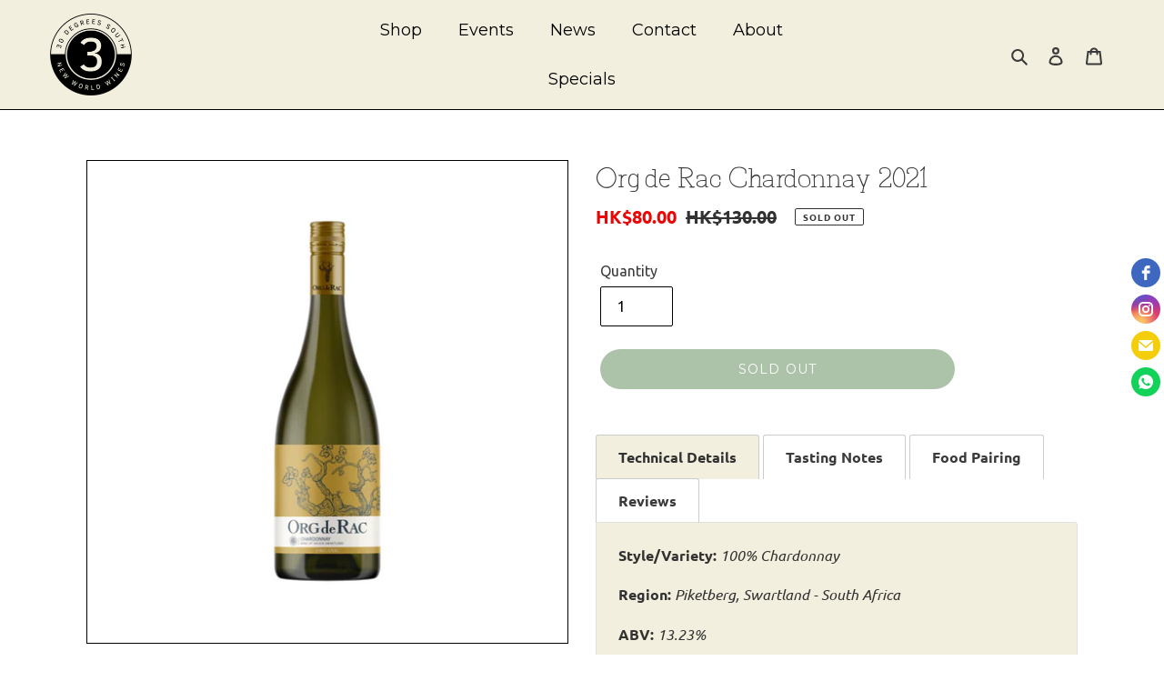

--- FILE ---
content_type: text/html; charset=utf-8
request_url: https://www.south30degrees.com/collections/organic-healthy-wine-less-sulphates-hk/products/org-de-rac-chardonnay-organic-premium
body_size: 58017
content:
<!doctype html>
<html class="no-js" lang="en">
<head>
  <meta charset="utf-8">
  <meta http-equiv="X-UA-Compatible" content="IE=edge,chrome=1">
  <meta name="viewport" content="width=device-width,initial-scale=1">
  <meta name="theme-color" content="#5b8652">

  <link rel="preconnect" href="https://cdn.shopify.com" crossorigin>
  <link rel="preconnect" href="https://fonts.shopifycdn.com" crossorigin>
  <link rel="preconnect" href="https://monorail-edge.shopifysvc.com"><link rel="preload" href="//www.south30degrees.com/cdn/shop/t/44/assets/theme.css?v=22785037507471698601708325030" as="style">
  <link rel="preload" as="font" href="//www.south30degrees.com/cdn/fonts/montserrat/montserrat_n4.81949fa0ac9fd2021e16436151e8eaa539321637.woff2" type="font/woff2" crossorigin>
  <link rel="preload" as="font" href="//www.south30degrees.com/cdn/fonts/ubuntu/ubuntu_n4.2c466c9d72970fbeeea5774a5658b256f03b28fd.woff2" type="font/woff2" crossorigin>
  <link rel="preload" as="font" href="//www.south30degrees.com/cdn/fonts/ubuntu/ubuntu_n7.4a6a6a4bfdf210d52361d51ed5ba695d22312936.woff2" type="font/woff2" crossorigin>
  <link rel="preload" href="//www.south30degrees.com/cdn/shop/t/44/assets/theme.js?v=16203573537316399521708325030" as="script">
  <link rel="preload" href="//www.south30degrees.com/cdn/shop/t/44/assets/lazysizes.js?v=63098554868324070131708325030" as="script"><link rel="canonical" href="https://www.south30degrees.com/products/org-de-rac-chardonnay-organic-premium"><link rel="shortcut icon" href="//www.south30degrees.com/cdn/shop/files/full_trimmed_transparent_base_32x32.png?v=1627013793" type="image/png"><title>Org de Rac Chardonnay Organic | 30 Degrees South Online Wine Store</title><meta name="description" content="Technical Details Style/Variety: 100% Chardonnay Region: Piketberg, Swartland - South Africa ABV: 13.23% Vol: 750ml Tasting Notes Irresistible aromas of tropical fruit are beautiful balanced by subtle oak and follow through on the palate. The lingering finish rewards with titillating and gorgeous butterscotch. Food Pai"><!-- /snippets/social-meta-tags.liquid -->


<meta property="og:site_name" content="30 Degrees South">
<meta property="og:url" content="https://www.south30degrees.com/products/org-de-rac-chardonnay-organic-premium">
<meta property="og:title" content="Org de Rac Chardonnay Organic | 30 Degrees South Online Wine Store">
<meta property="og:type" content="product">
<meta property="og:description" content="Technical Details Style/Variety: 100% Chardonnay Region: Piketberg, Swartland - South Africa ABV: 13.23% Vol: 750ml Tasting Notes Irresistible aromas of tropical fruit are beautiful balanced by subtle oak and follow through on the palate. The lingering finish rewards with titillating and gorgeous butterscotch. Food Pai"><meta property="og:image" content="http://www.south30degrees.com/cdn/shop/products/OrgdeRacChardonnayOrganicWineHK-SouthAfrica.png?v=1646993808">
  <meta property="og:image:secure_url" content="https://www.south30degrees.com/cdn/shop/products/OrgdeRacChardonnayOrganicWineHK-SouthAfrica.png?v=1646993808">
  <meta property="og:image:width" content="800">
  <meta property="og:image:height" content="800">
  <meta property="og:price:amount" content="80.00">
  <meta property="og:price:currency" content="HKD">



<meta name="twitter:card" content="summary_large_image">
<meta name="twitter:title" content="Org de Rac Chardonnay Organic | 30 Degrees South Online Wine Store">
<meta name="twitter:description" content="Technical Details Style/Variety: 100% Chardonnay Region: Piketberg, Swartland - South Africa ABV: 13.23% Vol: 750ml Tasting Notes Irresistible aromas of tropical fruit are beautiful balanced by subtle oak and follow through on the palate. The lingering finish rewards with titillating and gorgeous butterscotch. Food Pai">

  
<style data-shopify>
:root {
    --color-text: #3a3a3a;
    --color-text-rgb: 58, 58, 58;
    --color-body-text: #333232;
    --color-sale-text: #EA0606;
    --color-small-button-text-border: #3a3a3a;
    --color-text-field: #ffffff;
    --color-text-field-text: #000000;
    --color-text-field-text-rgb: 0, 0, 0;

    --color-btn-primary: #5b8652;
    --color-btn-primary-darker: #46663f;
    --color-btn-primary-text: #ffffff;

    --color-blankstate: rgba(51, 50, 50, 0.35);
    --color-blankstate-border: rgba(51, 50, 50, 0.2);
    --color-blankstate-background: rgba(51, 50, 50, 0.1);

    --color-text-focus:#606060;
    --color-overlay-text-focus:#e6e6e6;
    --color-btn-primary-focus:#46663f;
    --color-btn-social-focus:#404040;
    --color-small-button-text-border-focus:#606060;
    --predictive-search-focus:#f2f2f2;

    --color-body: #ffffff;
    --color-bg: #ffffff;
    --color-bg-rgb: 255, 255, 255;
    --color-bg-alt: rgba(51, 50, 50, 0.05);
    --color-bg-currency-selector: rgba(51, 50, 50, 0.2);

    --color-overlay-title-text: #ffffff;
    --color-image-overlay: #000000;
    --color-image-overlay-rgb: 0, 0, 0;--opacity-image-overlay: 0.0;--hover-overlay-opacity: 0.4;

    --color-border: #000000;
    --color-border-form: #000000;
    --color-border-form-darker: #000000;

    --svg-select-icon: url(//www.south30degrees.com/cdn/shop/t/44/assets/ico-select.svg?v=29003672709104678581708325030);
    --slick-img-url: url(//www.south30degrees.com/cdn/shop/t/44/assets/ajax-loader.gif?v=41356863302472015721708325030);

    --font-weight-body--bold: 700;
    --font-weight-body--bolder: 700;

    --font-stack-header: Montserrat, sans-serif;
    --font-style-header: normal;
    --font-weight-header: 400;

    --font-stack-body: Ubuntu, sans-serif;
    --font-style-body: normal;
    --font-weight-body: 400;

    --font-size-header: 25;

    --font-size-base: 16;

    --font-h1-desktop: 33;
    --font-h1-mobile: 31;
    --font-h2-desktop: 19;
    --font-h2-mobile: 17;
    --font-h3-mobile: 19;
    --font-h4-desktop: 17;
    --font-h4-mobile: 15;
    --font-h5-desktop: 14;
    --font-h5-mobile: 13;
    --font-h6-desktop: 13;
    --font-h6-mobile: 12;

    --font-mega-title-large-desktop: 62;

    --font-rich-text-large: 18;
    --font-rich-text-small: 14;

    
--color-video-bg: #f2f2f2;

    
    --global-color-image-loader-primary: rgba(58, 58, 58, 0.06);
    --global-color-image-loader-secondary: rgba(58, 58, 58, 0.12);
  }
</style>


  <style>*,::after,::before{box-sizing:border-box}body{margin:0}body,html{background-color:var(--color-body)}body,button{font-size:calc(var(--font-size-base) * 1px);font-family:var(--font-stack-body);font-style:var(--font-style-body);font-weight:var(--font-weight-body);color:var(--color-text);line-height:1.5}body,button{-webkit-font-smoothing:antialiased;-webkit-text-size-adjust:100%}.border-bottom{border-bottom:1px solid var(--color-border)}.btn--link{background-color:transparent;border:0;margin:0;color:var(--color-text);text-align:left}.text-right{text-align:right}.icon{display:inline-block;width:20px;height:20px;vertical-align:middle;fill:currentColor}.icon__fallback-text,.visually-hidden{position:absolute!important;overflow:hidden;clip:rect(0 0 0 0);height:1px;width:1px;margin:-1px;padding:0;border:0}svg.icon:not(.icon--full-color) circle,svg.icon:not(.icon--full-color) ellipse,svg.icon:not(.icon--full-color) g,svg.icon:not(.icon--full-color) line,svg.icon:not(.icon--full-color) path,svg.icon:not(.icon--full-color) polygon,svg.icon:not(.icon--full-color) polyline,svg.icon:not(.icon--full-color) rect,symbol.icon:not(.icon--full-color) circle,symbol.icon:not(.icon--full-color) ellipse,symbol.icon:not(.icon--full-color) g,symbol.icon:not(.icon--full-color) line,symbol.icon:not(.icon--full-color) path,symbol.icon:not(.icon--full-color) polygon,symbol.icon:not(.icon--full-color) polyline,symbol.icon:not(.icon--full-color) rect{fill:inherit;stroke:inherit}li{list-style:none}.list--inline{padding:0;margin:0}.list--inline>li{display:inline-block;margin-bottom:0;vertical-align:middle}a{color:var(--color-text);text-decoration:none}.h1,.h2,h1,h2{margin:0 0 17.5px;font-family:var(--font-stack-header);font-style:var(--font-style-header);font-weight:var(--font-weight-header);line-height:1.2;overflow-wrap:break-word;word-wrap:break-word}.h1 a,.h2 a,h1 a,h2 a{color:inherit;text-decoration:none;font-weight:inherit}.h1,h1{font-size:calc(((var(--font-h1-desktop))/ (var(--font-size-base))) * 1em);text-transform:none;letter-spacing:0}@media only screen and (max-width:749px){.h1,h1{font-size:calc(((var(--font-h1-mobile))/ (var(--font-size-base))) * 1em)}}.h2,h2{font-size:calc(((var(--font-h2-desktop))/ (var(--font-size-base))) * 1em);text-transform:uppercase;letter-spacing:.1em}@media only screen and (max-width:749px){.h2,h2{font-size:calc(((var(--font-h2-mobile))/ (var(--font-size-base))) * 1em)}}p{color:var(--color-body-text);margin:0 0 19.44444px}@media only screen and (max-width:749px){p{font-size:calc(((var(--font-size-base) - 1)/ (var(--font-size-base))) * 1em)}}p:last-child{margin-bottom:0}@media only screen and (max-width:749px){.small--hide{display:none!important}}.grid{list-style:none;margin:0;padding:0;margin-left:-30px}.grid::after{content:'';display:table;clear:both}@media only screen and (max-width:749px){.grid{margin-left:-22px}}.grid::after{content:'';display:table;clear:both}.grid--no-gutters{margin-left:0}.grid--no-gutters .grid__item{padding-left:0}.grid--table{display:table;table-layout:fixed;width:100%}.grid--table>.grid__item{float:none;display:table-cell;vertical-align:middle}.grid__item{float:left;padding-left:30px;width:100%}@media only screen and (max-width:749px){.grid__item{padding-left:22px}}.grid__item[class*="--push"]{position:relative}@media only screen and (min-width:750px){.medium-up--one-quarter{width:25%}.medium-up--push-one-third{width:33.33%}.medium-up--one-half{width:50%}.medium-up--push-one-third{left:33.33%;position:relative}}.site-header{position:relative;background-color:var(--color-body)}@media only screen and (max-width:749px){.site-header{border-bottom:1px solid var(--color-border)}}@media only screen and (min-width:750px){.site-header{padding:0 55px}.site-header.logo--center{padding-top:30px}}.site-header__logo{margin:15px 0}.logo-align--center .site-header__logo{text-align:center;margin:0 auto}@media only screen and (max-width:749px){.logo-align--center .site-header__logo{text-align:left;margin:15px 0}}@media only screen and (max-width:749px){.site-header__logo{padding-left:22px;text-align:left}.site-header__logo img{margin:0}}.site-header__logo-link{display:inline-block;word-break:break-word}@media only screen and (min-width:750px){.logo-align--center .site-header__logo-link{margin:0 auto}}.site-header__logo-image{display:block}@media only screen and (min-width:750px){.site-header__logo-image{margin:0 auto}}.site-header__logo-image img{width:100%}.site-header__logo-image--centered img{margin:0 auto}.site-header__logo img{display:block}.site-header__icons{position:relative;white-space:nowrap}@media only screen and (max-width:749px){.site-header__icons{width:auto;padding-right:13px}.site-header__icons .btn--link,.site-header__icons .site-header__cart{font-size:calc(((var(--font-size-base))/ (var(--font-size-base))) * 1em)}}.site-header__icons-wrapper{position:relative;display:-webkit-flex;display:-ms-flexbox;display:flex;width:100%;-ms-flex-align:center;-webkit-align-items:center;-moz-align-items:center;-ms-align-items:center;-o-align-items:center;align-items:center;-webkit-justify-content:flex-end;-ms-justify-content:flex-end;justify-content:flex-end}.site-header__account,.site-header__cart,.site-header__search{position:relative}.site-header__search.site-header__icon{display:none}@media only screen and (min-width:1400px){.site-header__search.site-header__icon{display:block}}.site-header__search-toggle{display:block}@media only screen and (min-width:750px){.site-header__account,.site-header__cart{padding:10px 11px}}.site-header__cart-title,.site-header__search-title{position:absolute!important;overflow:hidden;clip:rect(0 0 0 0);height:1px;width:1px;margin:-1px;padding:0;border:0;display:block;vertical-align:middle}.site-header__cart-title{margin-right:3px}.site-header__cart-count{display:flex;align-items:center;justify-content:center;position:absolute;right:.4rem;top:.2rem;font-weight:700;background-color:var(--color-btn-primary);color:var(--color-btn-primary-text);border-radius:50%;min-width:1em;height:1em}.site-header__cart-count span{font-family:HelveticaNeue,"Helvetica Neue",Helvetica,Arial,sans-serif;font-size:calc(11em / 16);line-height:1}@media only screen and (max-width:749px){.site-header__cart-count{top:calc(7em / 16);right:0;border-radius:50%;min-width:calc(19em / 16);height:calc(19em / 16)}}@media only screen and (max-width:749px){.site-header__cart-count span{padding:.25em calc(6em / 16);font-size:12px}}.site-header__menu{display:none}@media only screen and (max-width:749px){.site-header__icon{display:inline-block;vertical-align:middle;padding:10px 11px;margin:0}}@media only screen and (min-width:750px){.site-header__icon .icon-search{margin-right:3px}}.announcement-bar{z-index:10;position:relative;text-align:center;border-bottom:1px solid transparent;padding:2px}.announcement-bar__link{display:block}.announcement-bar__message{display:block;padding:11px 22px;font-size:calc(((16)/ (var(--font-size-base))) * 1em);font-weight:var(--font-weight-header)}@media only screen and (min-width:750px){.announcement-bar__message{padding-left:55px;padding-right:55px}}.site-nav{position:relative;padding:0;text-align:center;margin:25px 0}.site-nav a{padding:3px 10px}.site-nav__link{display:block;white-space:nowrap}.site-nav--centered .site-nav__link{padding-top:0}.site-nav__link .icon-chevron-down{width:calc(8em / 16);height:calc(8em / 16);margin-left:.5rem}.site-nav__label{border-bottom:1px solid transparent}.site-nav__link--active .site-nav__label{border-bottom-color:var(--color-text)}.site-nav__link--button{border:none;background-color:transparent;padding:3px 10px}.site-header__mobile-nav{z-index:11;position:relative;background-color:var(--color-body)}@media only screen and (max-width:749px){.site-header__mobile-nav{display:-webkit-flex;display:-ms-flexbox;display:flex;width:100%;-ms-flex-align:center;-webkit-align-items:center;-moz-align-items:center;-ms-align-items:center;-o-align-items:center;align-items:center}}.mobile-nav--open .icon-close{display:none}.main-content{opacity:0}.main-content .shopify-section{display:none}.main-content .shopify-section:first-child{display:inherit}.critical-hidden{display:none}</style>

  <script>
    window.performance.mark('debut:theme_stylesheet_loaded.start');

    function onLoadStylesheet() {
      performance.mark('debut:theme_stylesheet_loaded.end');
      performance.measure('debut:theme_stylesheet_loaded', 'debut:theme_stylesheet_loaded.start', 'debut:theme_stylesheet_loaded.end');

      var url = "//www.south30degrees.com/cdn/shop/t/44/assets/theme.css?v=22785037507471698601708325030";
      var link = document.querySelector('link[href="' + url + '"]');
      link.loaded = true;
      link.dispatchEvent(new Event('load'));
    }
  </script>

  <link rel="stylesheet" href="//www.south30degrees.com/cdn/shop/t/44/assets/theme.css?v=22785037507471698601708325030" type="text/css" media="print" onload="this.media='all';onLoadStylesheet()">

  <style>
    @font-face {
  font-family: Montserrat;
  font-weight: 400;
  font-style: normal;
  font-display: swap;
  src: url("//www.south30degrees.com/cdn/fonts/montserrat/montserrat_n4.81949fa0ac9fd2021e16436151e8eaa539321637.woff2") format("woff2"),
       url("//www.south30degrees.com/cdn/fonts/montserrat/montserrat_n4.a6c632ca7b62da89c3594789ba828388aac693fe.woff") format("woff");
}

    @font-face {
  font-family: Ubuntu;
  font-weight: 400;
  font-style: normal;
  font-display: swap;
  src: url("//www.south30degrees.com/cdn/fonts/ubuntu/ubuntu_n4.2c466c9d72970fbeeea5774a5658b256f03b28fd.woff2") format("woff2"),
       url("//www.south30degrees.com/cdn/fonts/ubuntu/ubuntu_n4.7d58d3bbaa6e4145f1df3f31b336b0f96f56885c.woff") format("woff");
}

    @font-face {
  font-family: Ubuntu;
  font-weight: 700;
  font-style: normal;
  font-display: swap;
  src: url("//www.south30degrees.com/cdn/fonts/ubuntu/ubuntu_n7.4a6a6a4bfdf210d52361d51ed5ba695d22312936.woff2") format("woff2"),
       url("//www.south30degrees.com/cdn/fonts/ubuntu/ubuntu_n7.fa4aeac3536c478d3ad5cc842b960c40fcfddac6.woff") format("woff");
}

    @font-face {
  font-family: Ubuntu;
  font-weight: 700;
  font-style: normal;
  font-display: swap;
  src: url("//www.south30degrees.com/cdn/fonts/ubuntu/ubuntu_n7.4a6a6a4bfdf210d52361d51ed5ba695d22312936.woff2") format("woff2"),
       url("//www.south30degrees.com/cdn/fonts/ubuntu/ubuntu_n7.fa4aeac3536c478d3ad5cc842b960c40fcfddac6.woff") format("woff");
}

    @font-face {
  font-family: Ubuntu;
  font-weight: 400;
  font-style: italic;
  font-display: swap;
  src: url("//www.south30degrees.com/cdn/fonts/ubuntu/ubuntu_i4.e583bb209b0be46b8bdac75f5d80113af7f36c94.woff2") format("woff2"),
       url("//www.south30degrees.com/cdn/fonts/ubuntu/ubuntu_i4.d7a0a3b4fccf4ef458e998326e91421401b23b79.woff") format("woff");
}

    @font-face {
  font-family: Ubuntu;
  font-weight: 700;
  font-style: italic;
  font-display: swap;
  src: url("//www.south30degrees.com/cdn/fonts/ubuntu/ubuntu_i7.737f77bbb44c144d52150838348be2537a57490f.woff2") format("woff2"),
       url("//www.south30degrees.com/cdn/fonts/ubuntu/ubuntu_i7.55fd28057e8c2d7cc06dd78c018208f4caeab515.woff") format("woff");
}

  </style>

  <script>
    var theme = {
      breakpoints: {
        medium: 750,
        large: 990,
        widescreen: 1400
      },
      strings: {
        addToCart: "Add to cart",
        soldOut: "Sold out",
        unavailable: "Unavailable",
        regularPrice: "Regular price",
        salePrice: "Sale price",
        sale: "Sale",
        fromLowestPrice: "from [price]",
        vendor: "Vendor",
        showMore: "Show More",
        showLess: "Show Less",
        searchFor: "Search for",
        addressError: "Error looking up that address",
        addressNoResults: "No results for that address",
        addressQueryLimit: "You have exceeded the Google API usage limit. Consider upgrading to a \u003ca href=\"https:\/\/developers.google.com\/maps\/premium\/usage-limits\"\u003ePremium Plan\u003c\/a\u003e.",
        authError: "There was a problem authenticating your Google Maps account.",
        newWindow: "Opens in a new window.",
        external: "Opens external website.",
        newWindowExternal: "Opens external website in a new window.",
        removeLabel: "Remove [product]",
        update: "Update",
        quantity: "Quantity",
        discountedTotal: "Discounted total",
        regularTotal: "Regular total",
        priceColumn: "See Price column for discount details.",
        quantityMinimumMessage: "Quantity must be 1 or more",
        cartError: "There was an error while updating your cart. Please try again.",
        removedItemMessage: "Removed \u003cspan class=\"cart__removed-product-details\"\u003e([quantity]) [link]\u003c\/span\u003e from your cart.",
        unitPrice: "Unit price",
        unitPriceSeparator: "per",
        oneCartCount: "1 item",
        otherCartCount: "[count] items",
        quantityLabel: "Quantity: [count]",
        products: "Products",
        loading: "Loading",
        number_of_results: "[result_number] of [results_count]",
        number_of_results_found: "[results_count] results found",
        one_result_found: "1 result found"
      },
      moneyFormat: "HK${{amount}}",
      moneyFormatWithCurrency: "HK${{amount}}",
      settings: {
        predictiveSearchEnabled: true,
        predictiveSearchShowPrice: false,
        predictiveSearchShowVendor: false
      },
      stylesheet: "//www.south30degrees.com/cdn/shop/t/44/assets/theme.css?v=22785037507471698601708325030"
    };document.documentElement.className = document.documentElement.className.replace('no-js', 'js');
  </script><script src="//www.south30degrees.com/cdn/shop/t/44/assets/theme.js?v=16203573537316399521708325030" defer="defer"></script>
  <script src="//www.south30degrees.com/cdn/shop/t/44/assets/lazysizes.js?v=63098554868324070131708325030" async="async"></script>

  <script type="text/javascript">
    if (window.MSInputMethodContext && document.documentMode) {
      var scripts = document.getElementsByTagName('script')[0];
      var polyfill = document.createElement("script");
      polyfill.defer = true;
      polyfill.src = "//www.south30degrees.com/cdn/shop/t/44/assets/ie11CustomProperties.min.js?v=146208399201472936201708325030";

      scripts.parentNode.insertBefore(polyfill, scripts);
    }
  </script>

  <script>window.performance && window.performance.mark && window.performance.mark('shopify.content_for_header.start');</script><meta name="facebook-domain-verification" content="avdm9dxiwh04y0q32bh9sqyb0ruuvs">
<meta name="facebook-domain-verification" content="r11l781phsuli9aewd5res8dy3c858">
<meta name="facebook-domain-verification" content="y0tww92m8kx3asc6jw09942xavb61w">
<meta id="shopify-digital-wallet" name="shopify-digital-wallet" content="/58213662875/digital_wallets/dialog">
<link rel="alternate" type="application/json+oembed" href="https://www.south30degrees.com/products/org-de-rac-chardonnay-organic-premium.oembed">
<script async="async" src="/checkouts/internal/preloads.js?locale=en-HK"></script>
<script id="shopify-features" type="application/json">{"accessToken":"c4bcdd6e1e8cc38c7c7e7e25c94d5bd6","betas":["rich-media-storefront-analytics"],"domain":"www.south30degrees.com","predictiveSearch":true,"shopId":58213662875,"locale":"en"}</script>
<script>var Shopify = Shopify || {};
Shopify.shop = "30-degrees-south.myshopify.com";
Shopify.locale = "en";
Shopify.currency = {"active":"HKD","rate":"1.0"};
Shopify.country = "HK";
Shopify.theme = {"name":"February Publish 2024","id":134449692827,"schema_name":"Debut","schema_version":"17.13.0","theme_store_id":796,"role":"main"};
Shopify.theme.handle = "null";
Shopify.theme.style = {"id":null,"handle":null};
Shopify.cdnHost = "www.south30degrees.com/cdn";
Shopify.routes = Shopify.routes || {};
Shopify.routes.root = "/";</script>
<script type="module">!function(o){(o.Shopify=o.Shopify||{}).modules=!0}(window);</script>
<script>!function(o){function n(){var o=[];function n(){o.push(Array.prototype.slice.apply(arguments))}return n.q=o,n}var t=o.Shopify=o.Shopify||{};t.loadFeatures=n(),t.autoloadFeatures=n()}(window);</script>
<script id="shop-js-analytics" type="application/json">{"pageType":"product"}</script>
<script defer="defer" async type="module" src="//www.south30degrees.com/cdn/shopifycloud/shop-js/modules/v2/client.init-shop-cart-sync_BT-GjEfc.en.esm.js"></script>
<script defer="defer" async type="module" src="//www.south30degrees.com/cdn/shopifycloud/shop-js/modules/v2/chunk.common_D58fp_Oc.esm.js"></script>
<script defer="defer" async type="module" src="//www.south30degrees.com/cdn/shopifycloud/shop-js/modules/v2/chunk.modal_xMitdFEc.esm.js"></script>
<script type="module">
  await import("//www.south30degrees.com/cdn/shopifycloud/shop-js/modules/v2/client.init-shop-cart-sync_BT-GjEfc.en.esm.js");
await import("//www.south30degrees.com/cdn/shopifycloud/shop-js/modules/v2/chunk.common_D58fp_Oc.esm.js");
await import("//www.south30degrees.com/cdn/shopifycloud/shop-js/modules/v2/chunk.modal_xMitdFEc.esm.js");

  window.Shopify.SignInWithShop?.initShopCartSync?.({"fedCMEnabled":true,"windoidEnabled":true});

</script>
<script>(function() {
  var isLoaded = false;
  function asyncLoad() {
    if (isLoaded) return;
    isLoaded = true;
    var urls = ["https:\/\/tabs.stationmade.com\/registered-scripts\/tabs-by-station.js?shop=30-degrees-south.myshopify.com","https:\/\/instafeed.nfcube.com\/cdn\/393a869976dc5f61bcaca9da75c004e2.js?shop=30-degrees-south.myshopify.com","https:\/\/chimpstatic.com\/mcjs-connected\/js\/users\/711c6948899b830b5178bd3d1\/904fceb1af974807142b30485.js?shop=30-degrees-south.myshopify.com","https:\/\/cdn.hextom.com\/js\/freeshippingbar.js?shop=30-degrees-south.myshopify.com"];
    for (var i = 0; i < urls.length; i++) {
      var s = document.createElement('script');
      s.type = 'text/javascript';
      s.async = true;
      s.src = urls[i];
      var x = document.getElementsByTagName('script')[0];
      x.parentNode.insertBefore(s, x);
    }
  };
  if(window.attachEvent) {
    window.attachEvent('onload', asyncLoad);
  } else {
    window.addEventListener('load', asyncLoad, false);
  }
})();</script>
<script id="__st">var __st={"a":58213662875,"offset":28800,"reqid":"16e004e8-77df-4e7a-9790-23218c9a918f-1769427404","pageurl":"www.south30degrees.com\/collections\/organic-healthy-wine-less-sulphates-hk\/products\/org-de-rac-chardonnay-organic-premium","u":"445540d140b2","p":"product","rtyp":"product","rid":7006180901019};</script>
<script>window.ShopifyPaypalV4VisibilityTracking = true;</script>
<script id="captcha-bootstrap">!function(){'use strict';const t='contact',e='account',n='new_comment',o=[[t,t],['blogs',n],['comments',n],[t,'customer']],c=[[e,'customer_login'],[e,'guest_login'],[e,'recover_customer_password'],[e,'create_customer']],r=t=>t.map((([t,e])=>`form[action*='/${t}']:not([data-nocaptcha='true']) input[name='form_type'][value='${e}']`)).join(','),a=t=>()=>t?[...document.querySelectorAll(t)].map((t=>t.form)):[];function s(){const t=[...o],e=r(t);return a(e)}const i='password',u='form_key',d=['recaptcha-v3-token','g-recaptcha-response','h-captcha-response',i],f=()=>{try{return window.sessionStorage}catch{return}},m='__shopify_v',_=t=>t.elements[u];function p(t,e,n=!1){try{const o=window.sessionStorage,c=JSON.parse(o.getItem(e)),{data:r}=function(t){const{data:e,action:n}=t;return t[m]||n?{data:e,action:n}:{data:t,action:n}}(c);for(const[e,n]of Object.entries(r))t.elements[e]&&(t.elements[e].value=n);n&&o.removeItem(e)}catch(o){console.error('form repopulation failed',{error:o})}}const l='form_type',E='cptcha';function T(t){t.dataset[E]=!0}const w=window,h=w.document,L='Shopify',v='ce_forms',y='captcha';let A=!1;((t,e)=>{const n=(g='f06e6c50-85a8-45c8-87d0-21a2b65856fe',I='https://cdn.shopify.com/shopifycloud/storefront-forms-hcaptcha/ce_storefront_forms_captcha_hcaptcha.v1.5.2.iife.js',D={infoText:'Protected by hCaptcha',privacyText:'Privacy',termsText:'Terms'},(t,e,n)=>{const o=w[L][v],c=o.bindForm;if(c)return c(t,g,e,D).then(n);var r;o.q.push([[t,g,e,D],n]),r=I,A||(h.body.append(Object.assign(h.createElement('script'),{id:'captcha-provider',async:!0,src:r})),A=!0)});var g,I,D;w[L]=w[L]||{},w[L][v]=w[L][v]||{},w[L][v].q=[],w[L][y]=w[L][y]||{},w[L][y].protect=function(t,e){n(t,void 0,e),T(t)},Object.freeze(w[L][y]),function(t,e,n,w,h,L){const[v,y,A,g]=function(t,e,n){const i=e?o:[],u=t?c:[],d=[...i,...u],f=r(d),m=r(i),_=r(d.filter((([t,e])=>n.includes(e))));return[a(f),a(m),a(_),s()]}(w,h,L),I=t=>{const e=t.target;return e instanceof HTMLFormElement?e:e&&e.form},D=t=>v().includes(t);t.addEventListener('submit',(t=>{const e=I(t);if(!e)return;const n=D(e)&&!e.dataset.hcaptchaBound&&!e.dataset.recaptchaBound,o=_(e),c=g().includes(e)&&(!o||!o.value);(n||c)&&t.preventDefault(),c&&!n&&(function(t){try{if(!f())return;!function(t){const e=f();if(!e)return;const n=_(t);if(!n)return;const o=n.value;o&&e.removeItem(o)}(t);const e=Array.from(Array(32),(()=>Math.random().toString(36)[2])).join('');!function(t,e){_(t)||t.append(Object.assign(document.createElement('input'),{type:'hidden',name:u})),t.elements[u].value=e}(t,e),function(t,e){const n=f();if(!n)return;const o=[...t.querySelectorAll(`input[type='${i}']`)].map((({name:t})=>t)),c=[...d,...o],r={};for(const[a,s]of new FormData(t).entries())c.includes(a)||(r[a]=s);n.setItem(e,JSON.stringify({[m]:1,action:t.action,data:r}))}(t,e)}catch(e){console.error('failed to persist form',e)}}(e),e.submit())}));const S=(t,e)=>{t&&!t.dataset[E]&&(n(t,e.some((e=>e===t))),T(t))};for(const o of['focusin','change'])t.addEventListener(o,(t=>{const e=I(t);D(e)&&S(e,y())}));const B=e.get('form_key'),M=e.get(l),P=B&&M;t.addEventListener('DOMContentLoaded',(()=>{const t=y();if(P)for(const e of t)e.elements[l].value===M&&p(e,B);[...new Set([...A(),...v().filter((t=>'true'===t.dataset.shopifyCaptcha))])].forEach((e=>S(e,t)))}))}(h,new URLSearchParams(w.location.search),n,t,e,['guest_login'])})(!0,!0)}();</script>
<script integrity="sha256-4kQ18oKyAcykRKYeNunJcIwy7WH5gtpwJnB7kiuLZ1E=" data-source-attribution="shopify.loadfeatures" defer="defer" src="//www.south30degrees.com/cdn/shopifycloud/storefront/assets/storefront/load_feature-a0a9edcb.js" crossorigin="anonymous"></script>
<script data-source-attribution="shopify.dynamic_checkout.dynamic.init">var Shopify=Shopify||{};Shopify.PaymentButton=Shopify.PaymentButton||{isStorefrontPortableWallets:!0,init:function(){window.Shopify.PaymentButton.init=function(){};var t=document.createElement("script");t.src="https://www.south30degrees.com/cdn/shopifycloud/portable-wallets/latest/portable-wallets.en.js",t.type="module",document.head.appendChild(t)}};
</script>
<script data-source-attribution="shopify.dynamic_checkout.buyer_consent">
  function portableWalletsHideBuyerConsent(e){var t=document.getElementById("shopify-buyer-consent"),n=document.getElementById("shopify-subscription-policy-button");t&&n&&(t.classList.add("hidden"),t.setAttribute("aria-hidden","true"),n.removeEventListener("click",e))}function portableWalletsShowBuyerConsent(e){var t=document.getElementById("shopify-buyer-consent"),n=document.getElementById("shopify-subscription-policy-button");t&&n&&(t.classList.remove("hidden"),t.removeAttribute("aria-hidden"),n.addEventListener("click",e))}window.Shopify?.PaymentButton&&(window.Shopify.PaymentButton.hideBuyerConsent=portableWalletsHideBuyerConsent,window.Shopify.PaymentButton.showBuyerConsent=portableWalletsShowBuyerConsent);
</script>
<script data-source-attribution="shopify.dynamic_checkout.cart.bootstrap">document.addEventListener("DOMContentLoaded",(function(){function t(){return document.querySelector("shopify-accelerated-checkout-cart, shopify-accelerated-checkout")}if(t())Shopify.PaymentButton.init();else{new MutationObserver((function(e,n){t()&&(Shopify.PaymentButton.init(),n.disconnect())})).observe(document.body,{childList:!0,subtree:!0})}}));
</script>
<link id="shopify-accelerated-checkout-styles" rel="stylesheet" media="screen" href="https://www.south30degrees.com/cdn/shopifycloud/portable-wallets/latest/accelerated-checkout-backwards-compat.css" crossorigin="anonymous">
<style id="shopify-accelerated-checkout-cart">
        #shopify-buyer-consent {
  margin-top: 1em;
  display: inline-block;
  width: 100%;
}

#shopify-buyer-consent.hidden {
  display: none;
}

#shopify-subscription-policy-button {
  background: none;
  border: none;
  padding: 0;
  text-decoration: underline;
  font-size: inherit;
  cursor: pointer;
}

#shopify-subscription-policy-button::before {
  box-shadow: none;
}

      </style>

<script>window.performance && window.performance.mark && window.performance.mark('shopify.content_for_header.end');</script>

                  <script>
              if (typeof BSS_PL == 'undefined') {
                  var BSS_PL = {};
              }
              var bssPlApiServer = "https://product-labels-pro.bsscommerce.com";
              BSS_PL.customerTags = 'null';
              BSS_PL.configData = [{"name":"Sale","priority":0,"img_url":"Sale_1640763835598.png","pages":"1,2,3,4,7","enable_allowed_countries":false,"locations":"","position":0,"fixed_percent":1,"width":80,"height":80,"product_type":0,"product":"7043806888091,7006094000283,7002486800539,7005935501467,7039233720475,7039251906715,7039248498843,7039240405147,7039236767899","variant":"","collection":"","collection_image":"","inventory":0,"tags":"","excludeTags":"","enable_visibility_date":false,"from_date":null,"to_date":null,"enable_discount_range":false,"discount_type":1,"discount_from":null,"discount_to":null,"public_img_url":"https://cdn.shopify.com/s/files/1/0582/1366/2875/t/11/assets/Sale_1640763835598_png?v=1640764102","label_text":"Hello!","label_text_color":"#ffffff","label_text_font_size":12,"label_text_background_color":"#ff7f50","label_text_no_image":1,"label_text_in_stock":"In Stock","label_text_out_stock":"Sold out","label_shadow":0,"label_opacity":100,"label_border_radius":0,"label_text_style":0,"label_shadow_color":"#808080","label_text_enable":0,"related_product_tag":null,"customer_tags":null,"exclude_customer_tags":null,"customer_type":"allcustomers","collection_image_type":0,"label_on_image":"2","first_image_tags":null,"label_type":1,"badge_type":0,"custom_selector":null,"margin_top":0,"margin_bottom":0,"mobile_config_label_enable":0,"mobile_height_label":null,"mobile_width_label":null,"mobile_font_size_label":null,"label_text_id":34489,"emoji":null,"emoji_position":null,"transparent_background":null,"custom_page":null,"check_custom_page":null,"label_unlimited_top":33,"label_unlimited_left":33,"label_unlimited_width":30,"label_unlimited_height":30,"margin_left":0,"instock":null,"enable_price_range":0,"price_range_from":null,"price_range_to":null,"enable_product_publish":0,"product_publish_from":null,"product_publish_to":null,"enable_countdown_timer":0,"option_format_countdown":0,"countdown_time":null,"option_end_countdown":null,"start_day_countdown":null,"public_url_s3":"https://shopify-production-product-labels.s3.us-east-2.amazonaws.com/public/static/base/images/customer/15206/Sale_1640763835598.png","enable_visibility_period":0,"visibility_period":1,"createdAt":"2021-12-29T07:48:22.000Z","angle":0}];
              BSS_PL.storeId = 15206;
              BSS_PL.currentPlan = "free";
              BSS_PL.storeIdCustomOld = "10678";
              BSS_PL.storeIdOldWIthPriority = "12200";
              
              </script>
          <style>
.homepage-slideshow .slick-slide .bss_pl_img {
    visibility: hidden !important;
}
</style>
                    <!-- BEGIN app block: shopify://apps/globo-mega-menu/blocks/app-embed/7a00835e-fe40-45a5-a615-2eb4ab697b58 -->
<link href="//cdn.shopify.com/extensions/019be4fb-bfc8-74a5-a8d9-c694285f11c2/menufrontend-305/assets/main-navigation-styles.min.css" rel="stylesheet" type="text/css" media="all" />
<link href="//cdn.shopify.com/extensions/019be4fb-bfc8-74a5-a8d9-c694285f11c2/menufrontend-305/assets/theme-styles.min.css" rel="stylesheet" type="text/css" media="all" />
<script type="text/javascript" hs-ignore data-cookieconsent="ignore" data-ccm-injected>
document.getElementsByTagName('html')[0].classList.add('globo-menu-loading');
window.GloboMenuConfig = window.GloboMenuConfig || {}
window.GloboMenuConfig.curLocale = "en";
window.GloboMenuConfig.shop = "30-degrees-south.myshopify.com";
window.GloboMenuConfig.GloboMenuLocale = "en";
window.GloboMenuConfig.locale = "en";
window.menuRootUrl = "";
window.GloboMenuCustomer = false;
window.GloboMenuAssetsUrl = 'https://cdn.shopify.com/extensions/019be4fb-bfc8-74a5-a8d9-c694285f11c2/menufrontend-305/assets/';
window.GloboMenuFilesUrl = '//www.south30degrees.com/cdn/shop/files/';
window.GloboMenuLinklists = {"footer": [{'url' :"\/pages\/terms-of-service-hk", 'title': "Terms of Service"},{'url' :"\/pages\/delivery-schedule-discoverybay-hongkongisland-lantau", 'title': "Delivery Schedule"},{'url' :"\/pages\/privacy-policy", 'title': "Privacy Policy"},{'url' :"\/pages\/shipping-and-refund-policy", 'title': "Refund Policy"},{'url' :"\/pages\/contact-us-wine-sales-hong-kong", 'title': "Contact Us"}],"customer-account-main-menu": [{'url' :"\/", 'title': "Shop"},{'url' :"https:\/\/shopify.com\/58213662875\/account\/orders?locale=en\u0026region_country=HK", 'title': "Orders"}]}
window.GloboMenuConfig.is_app_embedded = true;
window.showAdsInConsole = true;
</script>

<script hs-ignore data-cookieconsent="ignore" data-ccm-injected type="text/javascript">
  window.GloboMenus = window.GloboMenus || [];
  var menuKey = 13148;
  window.GloboMenus[menuKey] = window.GloboMenus[menuKey] || {};
  window.GloboMenus[menuKey].id = menuKey;window.GloboMenus[menuKey].replacement = {"type":"auto"};window.GloboMenus[menuKey].type = "main";
  window.GloboMenus[menuKey].schedule = null;
  window.GloboMenus[menuKey].settings ={"font":{"tab_fontsize":"15","menu_fontsize":"18","tab_fontfamily":"Ubuntu","tab_fontweight":"regular","menu_fontfamily":"Montserrat","menu_fontweight":"regular","tab_fontfamily_2":"Lato","menu_fontfamily_2":"Lato","submenu_text_fontsize":"15","tab_fontfamily_custom":false,"menu_fontfamily_custom":false,"submenu_text_fontfamily":"Ubuntu","submenu_text_fontweight":"regular","submenu_heading_fontsize":"17","submenu_text_fontfamily_2":"Arimo","submenu_heading_fontfamily":"Montserrat","submenu_heading_fontweight":"regular","submenu_description_fontsize":"14","submenu_heading_fontfamily_2":"Bitter","submenu_description_fontfamily":"Ubuntu","submenu_description_fontweight":"regular","submenu_text_fontfamily_custom":false,"submenu_description_fontfamily_2":"Indie Flower","submenu_heading_fontfamily_custom":false,"submenu_description_fontfamily_custom":false},"color":{"menu_text":"rgba(0, 0, 0, 1)","menu_border":"#0f0f0f","submenu_text":"#313131","atc_text_color":"#FFFFFF","submenu_border":"rgba(7, 0, 0, 1)","menu_background":"rgba(242, 239, 222, 1)","menu_text_hover":"rgba(91, 134, 82, 1)","sale_text_color":"#ffffff","submenu_heading":"#ae2828","tab_heading_color":"#202020","soldout_text_color":"#757575","submenu_background":"rgba(248, 246, 240, 1)","submenu_text_hover":"rgba(91, 134, 82, 1)","submenu_description":"#969696","atc_background_color":"#1F1F1F","atc_text_color_hover":"#FFFFFF","tab_background_hover":"#d9d9d9","menu_background_hover":"rgba(242, 239, 222, 1)","sale_background_color":"#ec523e","soldout_background_color":"#d5d5d5","tab_heading_active_color":"#000000","submenu_description_hover":"#4d5bcd","atc_background_color_hover":"#000000"},"general":{"align":"center","login":false,"border":false,"logout":false,"search":false,"account":false,"trigger":"hover","register":false,"atcButton":false,"indicators":false,"responsive":"768","transition":"fade","menu_padding":"20","carousel_loop":true,"mobile_border":true,"mobile_trigger":"click_toggle","submenu_border":true,"tab_lineheight":"50","menu_lineheight":"50","lazy_load_enable":false,"transition_delay":"150","transition_speed":"300","carousel_auto_play":true,"dropdown_lineheight":"50","linklist_lineheight":"30","mobile_sticky_header":true,"desktop_sticky_header":true,"mobile_hide_linklist_submenu":false},"language":{"name":"Name","sale":"Sale","send":"Send","view":"View details","email":"Email","phone":"Phone Number","search":"Search for...","message":"Message","sold_out":"Sold out","add_to_cart":"Add to cart"}};
  window.GloboMenus[menuKey].itemsLength = 6;
</script><script type="template/html" id="globoMenu13148HTML"><ul class="gm-menu gm-menu-13148 gm-mobile-bordered gm-submenu-align-center gm-menu-trigger-hover gm-transition-fade" data-menu-id="13148" data-transition-speed="300" data-transition-delay="150">
<li data-gmmi="0" data-gmdi="0" class="gm-item gm-level-0 gm-has-submenu gm-submenu-dropdown gm-submenu-align-full"><a class="gm-target" title="Shop" href="#"><span class="gm-text">Shop</span></a><ul class="gm-submenu gm-dropdown gm-submenu-bordered gm-orientation-horizontal  gm-jc-center">
<li class="gm-item"><a class="gm-target" title="Shop All" href="/collections/shop-all"><span class="gm-text">Shop All</span></a>
</li>
<li class="gm-item"><a class="gm-target" title="Red" href="/collections/red-wines-direct-wine-delivery"><span class="gm-text">Red</span></a>
</li>
<li class="gm-item"><a class="gm-target" title="White" href="/collections/white-wines-southafrican-wines-direct-delivery"><span class="gm-text">White</span></a>
</li>
<li class="gm-item"><a class="gm-target" title="Rosé" href="/collections/rose-wine-summer-wine-delivery"><span class="gm-text">Rosé</span></a>
</li>
<li class="gm-item"><a class="gm-target" title="Sparkling" href="/collections/sparkling-wine-prosecco-style-hk"><span class="gm-text">Sparkling</span></a>
</li>
<li class="gm-item"><a class="gm-target" title="Organic/Vegan" href="/collections/organic-healthy-wine-less-sulphates-hk"><span class="gm-text">Organic/Vegan</span></a>
</li>
<li class="gm-item"><a class="gm-target" title="Fortified" href="/collections/fortified-wine-port-sweet-red-wine"><span class="gm-text">Fortified</span></a>
</li>
<li class="gm-item"><a class="gm-target" title="Dessert/Sweet" href="/collections/dessert-wine-sweet-tasting-hongkong"><span class="gm-text">Dessert/Sweet</span></a>
</li>
<li class="gm-item"><a class="gm-target" title="De-Alcoholised" href="/collections/de-alcoholised-zero-alcohol-wine-hk"><span class="gm-text">De-Alcoholised</span></a>
</li>
<li class="gm-item"><a class="gm-target" title="Wine Cans" href="/collections/wine-cans-hongkong-hiking-wine"><span class="gm-text">Wine Cans</span></a>
</li>
<li class="gm-item"><a class="gm-target" title="Blends" href="/collections/blended-wine-bordeaux-style-tasting"><span class="gm-text">Blends</span></a>
</li>
<li class="gm-item"><a class="gm-target" title="Spirits" href="/collections/spirits-richelieu-klipdrift-bains-onlinebrandy"><span class="gm-text">Spirits</span></a>
</li></ul></li>

<li data-gmmi="1" data-gmdi="1" class="gm-item gm-level-0 gm-has-submenu gm-submenu-dropdown gm-submenu-align-full"><a class="gm-target" title="Events" href="#"><span class="gm-text">Events</span></a><ul class="gm-submenu gm-dropdown gm-submenu-bordered gm-orientation-horizontal  gm-jc-center">
<li class="gm-item"><a class="gm-target" title="Upcoming Events" href="/pages/events-wine-tastings-hongkong"><span class="gm-text">Upcoming Events</span></a>
</li>
<li class="gm-item"><a class="gm-target" title="Private and Corporate Events" href="/pages/corporate-and-private-events"><span class="gm-text">Private and Corporate Events</span></a>
</li></ul></li>

<li data-gmmi="2" data-gmdi="2" class="gm-item gm-level-0"><a class="gm-target" title="News" href="/pages/news"><span class="gm-text">News</span></a></li>

<li data-gmmi="3" data-gmdi="3" class="gm-item gm-level-0 gm-has-submenu gm-submenu-dropdown gm-submenu-align-full"><a class="gm-target" title="Contact" href="#"><span class="gm-text">Contact</span></a><ul class="gm-submenu gm-dropdown gm-submenu-bordered gm-orientation-horizontal  gm-jc-center">
<li class="gm-item"><a class="gm-target" title="Contact Us" href="/pages/contact-us"><span class="gm-text">Contact Us</span></a>
</li>
<li class="gm-item"><a class="gm-target" title="Wholesale Enquiries" href="/pages/wholesale-wine-supplier-bars-restaurants"><span class="gm-text">Wholesale Enquiries</span></a>
</li></ul></li>

<li data-gmmi="4" data-gmdi="4" class="gm-item gm-level-0 gm-has-submenu gm-submenu-dropdown gm-submenu-align-full"><a class="gm-target" title="About" href="#"><span class="gm-text">About</span></a><ul class="gm-submenu gm-dropdown gm-submenu-bordered gm-orientation-horizontal  gm-jc-center">
<li class="gm-item"><a class="gm-target" title="Our Story" href="/pages/our-story-online-wine-store-hong-kong"><span class="gm-text">Our Story</span></a>
</li>
<li class="gm-item"><a class="gm-target" title="Delivery Schedule" href="/pages/delivery-schedule-discoverybay-hongkongisland-lantau"><span class="gm-text">Delivery Schedule</span></a>
</li>
<li class="gm-item"><a class="gm-target" title="The Wineries" href="/pages/our-wineries-about-the-vineyards"><span class="gm-text">The Wineries</span></a>
</li></ul></li>

<li data-gmmi="5" data-gmdi="5" class="gm-item gm-level-0"><a class="gm-target" title="Specials" href="/collections/specials-wine-discount-great-tasting-hk"><span class="gm-text">Specials</span></a></li>
</ul></script><style>
@import url('https://fonts.googleapis.com/css2?family=Montserrat:ital,wght@0,400&family=Ubuntu:ital,wght@0,400&family=Montserrat:ital,wght@0,400&family=Ubuntu:ital,wght@0,400&family=Ubuntu:ital,wght@0,400&display=swap');
.gm-menu-installed .gm-menu.gm-menu-13148 {
  background-color: rgba(242, 239, 222, 1) !important;
  color: #313131;
  font-family: "Ubuntu", sans-serif;
  font-size: 15px;
}
.gm-menu-installed .gm-menu.gm-menu-13148.gm-bordered:not(.gm-menu-mobile):not(.gm-vertical) > .gm-level-0 + .gm-level-0 {
  border-left: 1px solid #0f0f0f !important;
}
.gm-menu-installed .gm-menu.gm-bordered.gm-vertical > .gm-level-0 + .gm-level-0:not(.searchItem),
.gm-menu-installed .gm-menu.gm-menu-13148.gm-mobile-bordered.gm-menu-mobile > .gm-level-0 + .gm-level-0:not(.searchItem){
  border-top: 1px solid #0f0f0f !important;
}
.gm-menu-installed .gm-menu.gm-menu-13148 .gm-item.gm-level-0 > .gm-target > .gm-text{
  font-family: "Montserrat", sans-serif !important;
}
.gm-menu-installed .gm-menu.gm-menu-13148 .gm-item.gm-level-0 > .gm-target{
  padding: 15px 20px !important;
  color: rgba(0, 0, 0, 1) !important;
  font-family: "Montserrat", sans-serif !important;
  font-size: 18px !important;
  font-weight: 400 !important;
  font-style: normal !important;
  line-height: 20px !important;
}

.gm-menu.gm-menu-13148 .gm-submenu.gm-search-form input{
  line-height: 40px !important;
}

.gm-menu-installed .gm-menu.gm-menu-13148 .gm-item.gm-level-0.gm-active > .gm-target,
.gm-menu-installed .gm-menu.gm-menu-13148 .gm-item.gm-level-0:hover > .gm-target{
  background-color: rgba(242, 239, 222, 1) !important;
  color: rgba(91, 134, 82, 1) !important;
}
.gm-menu-installed .gm-menu.gm-menu-13148 .gm-item.gm-level-0 > .gm-target > .gm-icon,
.gm-menu-installed .gm-menu.gm-menu-13148 .gm-item.gm-level-0 > .gm-target > .gm-text,
.gm-menu-installed .gm-menu.gm-menu-13148 .gm-item.gm-level-0 > .gm-target > .gm-retractor{
  color: rgba(0, 0, 0, 1) !important;
  font-size: 18px !important;
  font-weight: 400 !important;
  font-style: normal !important;
  line-height: 20px !important;
}
.gm-menu-installed .gm-menu.gm-menu-13148 .gm-item.gm-level-0.gm-active > .gm-target > .gm-icon,
.gm-menu-installed .gm-menu.gm-menu-13148 .gm-item.gm-level-0.gm-active > .gm-target > .gm-text,
.gm-menu-installed .gm-menu.gm-menu-13148 .gm-item.gm-level-0.gm-active > .gm-target > .gm-retractor,
.gm-menu-installed .gm-menu.gm-menu-13148 .gm-item.gm-level-0:hover > .gm-target > .gm-icon,
.gm-menu-installed .gm-menu.gm-menu-13148 .gm-item.gm-level-0:hover > .gm-target > .gm-text,
.gm-menu-installed .gm-menu.gm-menu-13148 .gm-item.gm-level-0:hover > .gm-target > .gm-retractor{
  color: rgba(91, 134, 82, 1) !important;
}

.gm-menu-installed .gm-menu.gm-menu-13148.gm-submenu-bordered:not(.gm-aliexpress) {
  border: 1px solid rgba(7, 0, 0, 1) !important;
}

.gm-menu-installed .gm-menu.gm-menu-13148.gm-menu-mobile .gm-tabs > .gm-tab-links > .gm-item{
  border-top: 1px solid rgba(7, 0, 0, 1) !important;
}

.gm-menu-installed .gm-menu.gm-menu-13148 .gm-tab-links > .gm-item.gm-active > .gm-target{
  background-color: #d9d9d9 !important;
}

.gm-menu-installed .gm-menu.gm-menu-13148 .gm-submenu.gm-mega,
.gm-menu-installed .gm-menu.gm-menu-13148 .gm-submenu.gm-search-form,
.gm-menu-installed .gm-menu.gm-menu-13148 .gm-submenu-aliexpress .gm-tab-links,
.gm-menu-installed .gm-menu.gm-menu-13148 .gm-submenu-aliexpress .gm-tab-content {
  background-color: rgba(248, 246, 240, 1) !important;
}
.gm-menu-installed .gm-menu.gm-menu-13148 .gm-submenu-bordered .gm-tabs-left > .gm-tab-links {
  border-right: 1px solid rgba(7, 0, 0, 1) !important;
}
.gm-menu-installed .gm-menu.gm-menu-13148 .gm-submenu-bordered .gm-tabs-top > .gm-tab-links {
  border-bottom: 1px solid rgba(7, 0, 0, 1) !important;
}
.gm-menu-installed .gm-menu.gm-menu-13148 .gm-submenu-bordered .gm-tabs-right > .gm-tab-links {
  border-left: 1px solid rgba(7, 0, 0, 1) !important;
}
.gm-menu-installed .gm-menu.gm-menu-13148 .gm-tab-links > .gm-item > .gm-target,
.gm-menu-installed .gm-menu.gm-menu-13148 .gm-tab-links > .gm-item > .gm-target > .gm-text{
  font-family: "Ubuntu", sans-serif;
  font-size: 15px;
  font-weight: 400;
  font-style: normal;
}
.gm-menu-installed .gm-menu.gm-menu-13148 .gm-tab-links > .gm-item > .gm-target > .gm-icon{
  font-size: 15px;
}
.gm-menu-installed .gm-menu.gm-menu-13148 .gm-tab-links > .gm-item > .gm-target,
.gm-menu-installed .gm-menu.gm-menu-13148 .gm-tab-links > .gm-item > .gm-target > .gm-text,
.gm-menu-installed .gm-menu.gm-menu-13148 .gm-tab-links > .gm-item > .gm-target > .gm-retractor,
.gm-menu-installed .gm-menu.gm-menu-13148 .gm-tab-links > .gm-item > .gm-target > .gm-icon{
  color: #202020 !important;
}
.gm-menu-installed .gm-menu.gm-menu-13148 .gm-tab-links > .gm-item.gm-active > .gm-target,
.gm-menu-installed .gm-menu.gm-menu-13148 .gm-tab-links > .gm-item.gm-active > .gm-target > .gm-text,
.gm-menu-installed .gm-menu.gm-menu-13148 .gm-tab-links > .gm-item.gm-active > .gm-target > .gm-retractor,
.gm-menu-installed .gm-menu.gm-menu-13148 .gm-tab-links > .gm-item.gm-active > .gm-target > .gm-icon{
  color: #000000 !important;
}
.gm-menu-installed .gm-menu.gm-menu-13148 .gm-dropdown {
  background-color: rgba(248, 246, 240, 1) !important;
}
.gm-menu-installed .gm-menu.gm-menu-13148 .gm-dropdown > li > a {
  line-height: 20px !important;
}
.gm-menu-installed .gm-menu.gm-menu-13148 .gm-tab-links > li > a {
  line-height: 20px !important;
}
.gm-menu-installed .gm-menu.gm-menu-13148 .gm-links > li:not(.gm-heading) > a {
  line-height: 20px !important;
}
.gm-html-inner,
.gm-menu-installed .gm-menu.gm-menu-13148 .gm-submenu .gm-item .gm-target {
  color: #313131 !important;
  font-family: "Ubuntu", sans-serif !important;
  font-size: 15px !important;
  font-weight: 400 !important;
  font-style: normal !important;
}
.gm-menu-installed .gm-menu.gm-menu-13148 .gm-submenu .gm-item .gm-heading {
  color: #ae2828 !important;
  font-family: "Montserrat", sans-serif !important;
  font-size: 17px !important;
  font-weight: 400 !important;
  font-style: normal !important;
}
.gm-menu-installed .gm-menu.gm-menu-13148 .gm-submenu .gm-item .gm-heading .gm-target {
  color: #ae2828 !important;
  font-family: "Montserrat", sans-serif !important;
  font-size: 17px !important;
  font-weight: 400 !important;
  font-style: normal !important;
}
.gm-menu-installed .gm-menu.gm-menu-13148 .gm-submenu .gm-target:hover,
.gm-menu-installed .gm-menu.gm-menu-13148 .gm-submenu .gm-target:hover .gm-text,
.gm-menu-installed .gm-menu.gm-menu-13148 .gm-submenu .gm-target:hover .gm-icon,
.gm-menu-installed .gm-menu.gm-menu-13148 .gm-submenu .gm-target:hover .gm-retractor
{
  color: rgba(91, 134, 82, 1) !important;
}
.gm-menu-installed .gm-menu.gm-menu-13148 .gm-submenu .gm-target:hover .gm-price {
  color: #313131 !important;
}
.gm-menu-installed .gm-menu.gm-menu-13148 .gm-submenu .gm-target:hover .gm-old-price {
  color: #969696 !important;
}
.gm-menu-installed .gm-menu.gm-menu-13148 .gm-submenu .gm-target:hover > .gm-text > .gm-description {
  color: #4d5bcd !important;
}
.gm-menu-installed .gm-menu.gm-menu-13148 .gm-submenu .gm-item .gm-description {
  color: #969696 !important;
  font-family: "Ubuntu", sans-serif !important;
  font-size: 14px !important;
  font-weight: 400 !important;
  font-style: normal !important;
}
.gm-menu.gm-menu-13148 .gm-single-product>.gm-target .gm-label.gm-sale-label{
  color: #ffffff !important;
  background: #ec523e !important;
}
.gm-menu.gm-menu-13148 .gm-single-product>.gm-target .gm-label.gm-sold_out-label{
  color: #757575 !important;
  background: #d5d5d5 !important;
}

.theme_store_id_601.gm-menu-installed .gm-menu.gm-menu-13148 .gm-level-0 > a.icon-account,
.theme_store_id_601.gm-menu-installed .gm-menu.gm-menu-13148 .gm-level-0 > a.icon-search {
  color: rgba(0, 0, 0, 1) !important;
}

.theme_store_id_601 #nav.gm-menu.gm-menu-13148 .gm-level-0 > a,
.theme_store_id_601 #nav.gm-menu.gm-menu-13148 .gm-level-0 > select.currencies {
  color: rgba(0, 0, 0, 1) !important;
}
.theme_store_id_601 #nav.gm-menu.gm-menu-13148 .gm-level-0 > select.currencies > option {
  background-color: rgba(242, 239, 222, 1) !important;
}

.gm-menu-installed .gm-menu.gm-menu-13148 > .gm-level-0.gm-theme-li > a {
  color: rgba(0, 0, 0, 1) !important;
  font-family: "Montserrat", sans-serif !important;
  font-size: 18px !important;
}

.theme_store_id_777 .drawer a, .drawer h3, .drawer .h3 {
  color: rgba(0, 0, 0, 1) !important;
}

.gm-menu.gm-menu-13148 .gm-product-atc input.gm-btn-atc{
  color: #FFFFFF !important;
  background-color: #1F1F1F !important;
  font-family: "Montserrat", sans-serif !important;
}

.gm-menu.gm-menu-13148 .gm-product-atc input.gm-btn-atc:hover{
  color: #FFFFFF !important;
  background-color: #000000 !important;
}

.gm-menu.gm-menu-13148.gm-transition-fade .gm-item>.gm-submenu {
  -webkit-transition-duration: 300ms;
  transition-duration: 300ms;
  transition-delay: 150ms !important;
  -webkit-transition-delay: 150ms !important;
}

.gm-menu.gm-menu-13148.gm-transition-shiftup .gm-item>.gm-submenu {
  -webkit-transition-duration: 300ms;
  transition-duration: 300ms;
  transition-delay: 150ms !important;
  -webkit-transition-delay: 150ms !important;
}
.gm-menu-installed .gm-menu.gm-menu-13148 > .gm-level-0.has-custom-color > .gm-target,
.gm-menu-installed .gm-menu.gm-menu-13148 > .gm-level-0.has-custom-color > .gm-target .gm-icon, 
.gm-menu-installed .gm-menu.gm-menu-13148 > .gm-level-0.has-custom-color > .gm-target .gm-retractor, 
.gm-menu-installed .gm-menu.gm-menu-13148 > .gm-level-0.has-custom-color > .gm-target .gm-text{
  color: var(--gm-item-custom-color) !important;
}
.gm-menu-installed .gm-menu.gm-menu-13148 > .gm-level-0.has-custom-color > .gm-target{
  background: var(--gm-item-custom-background-color) !important;
}
.gm-menu-installed .gm-menu.gm-menu-13148 > .gm-level-0.has-custom-color.gm-active > .gm-target,
.gm-menu-installed .gm-menu.gm-menu-13148 > .gm-level-0.has-custom-color.gm-active > .gm-target .gm-icon, 
.gm-menu-installed .gm-menu.gm-menu-13148 > .gm-level-0.has-custom-color.gm-active > .gm-target .gm-retractor, 
.gm-menu-installed .gm-menu.gm-menu-13148 > .gm-level-0.has-custom-color.gm-active > .gm-target .gm-text,
.gm-menu-installed .gm-menu.gm-menu-13148 > .gm-level-0.has-custom-color:hover > .gm-target, 
.gm-menu-installed .gm-menu.gm-menu-13148 > .gm-level-0.has-custom-color:hover > .gm-target .gm-icon, 
.gm-menu-installed .gm-menu.gm-menu-13148 > .gm-level-0.has-custom-color:hover > .gm-target .gm-retractor, 
.gm-menu-installed .gm-menu.gm-menu-13148 > .gm-level-0.has-custom-color:hover > .gm-target .gm-text{
  color: var(--gm-item-custom-hover-color) !important;
}
.gm-menu-installed .gm-menu.gm-menu-13148 > .gm-level-0.has-custom-color.gm-active > .gm-target,
.gm-menu-installed .gm-menu.gm-menu-13148 > .gm-level-0.has-custom-color:hover > .gm-target{
  background: var(--gm-item-custom-hover-background-color) !important;
}
.gm-menu-installed .gm-menu.gm-menu-13148 .gm-image a {
  width: var(--gm-item-image-width);
  max-width: 100%;
}
.gm-menu-installed .gm-menu.gm-menu-13148 .gm-icon.gm-icon-img {
  width: var(--gm-item-icon-width);
  max-width: var(--gm-item-icon-width, 60px);
}
</style><script>
if(window.AVADA_SPEED_WHITELIST){const gmm_w = new RegExp("globo-mega-menu", 'i');if(Array.isArray(window.AVADA_SPEED_WHITELIST)){window.AVADA_SPEED_WHITELIST.push(gmm_w);}else{window.AVADA_SPEED_WHITELIST = [gmm_w];}}</script>
<!-- END app block --><script src="https://cdn.shopify.com/extensions/019be4fb-bfc8-74a5-a8d9-c694285f11c2/menufrontend-305/assets/globo.menu.index.js" type="text/javascript" defer="defer"></script>
<link href="https://monorail-edge.shopifysvc.com" rel="dns-prefetch">
<script>(function(){if ("sendBeacon" in navigator && "performance" in window) {try {var session_token_from_headers = performance.getEntriesByType('navigation')[0].serverTiming.find(x => x.name == '_s').description;} catch {var session_token_from_headers = undefined;}var session_cookie_matches = document.cookie.match(/_shopify_s=([^;]*)/);var session_token_from_cookie = session_cookie_matches && session_cookie_matches.length === 2 ? session_cookie_matches[1] : "";var session_token = session_token_from_headers || session_token_from_cookie || "";function handle_abandonment_event(e) {var entries = performance.getEntries().filter(function(entry) {return /monorail-edge.shopifysvc.com/.test(entry.name);});if (!window.abandonment_tracked && entries.length === 0) {window.abandonment_tracked = true;var currentMs = Date.now();var navigation_start = performance.timing.navigationStart;var payload = {shop_id: 58213662875,url: window.location.href,navigation_start,duration: currentMs - navigation_start,session_token,page_type: "product"};window.navigator.sendBeacon("https://monorail-edge.shopifysvc.com/v1/produce", JSON.stringify({schema_id: "online_store_buyer_site_abandonment/1.1",payload: payload,metadata: {event_created_at_ms: currentMs,event_sent_at_ms: currentMs}}));}}window.addEventListener('pagehide', handle_abandonment_event);}}());</script>
<script id="web-pixels-manager-setup">(function e(e,d,r,n,o){if(void 0===o&&(o={}),!Boolean(null===(a=null===(i=window.Shopify)||void 0===i?void 0:i.analytics)||void 0===a?void 0:a.replayQueue)){var i,a;window.Shopify=window.Shopify||{};var t=window.Shopify;t.analytics=t.analytics||{};var s=t.analytics;s.replayQueue=[],s.publish=function(e,d,r){return s.replayQueue.push([e,d,r]),!0};try{self.performance.mark("wpm:start")}catch(e){}var l=function(){var e={modern:/Edge?\/(1{2}[4-9]|1[2-9]\d|[2-9]\d{2}|\d{4,})\.\d+(\.\d+|)|Firefox\/(1{2}[4-9]|1[2-9]\d|[2-9]\d{2}|\d{4,})\.\d+(\.\d+|)|Chrom(ium|e)\/(9{2}|\d{3,})\.\d+(\.\d+|)|(Maci|X1{2}).+ Version\/(15\.\d+|(1[6-9]|[2-9]\d|\d{3,})\.\d+)([,.]\d+|)( \(\w+\)|)( Mobile\/\w+|) Safari\/|Chrome.+OPR\/(9{2}|\d{3,})\.\d+\.\d+|(CPU[ +]OS|iPhone[ +]OS|CPU[ +]iPhone|CPU IPhone OS|CPU iPad OS)[ +]+(15[._]\d+|(1[6-9]|[2-9]\d|\d{3,})[._]\d+)([._]\d+|)|Android:?[ /-](13[3-9]|1[4-9]\d|[2-9]\d{2}|\d{4,})(\.\d+|)(\.\d+|)|Android.+Firefox\/(13[5-9]|1[4-9]\d|[2-9]\d{2}|\d{4,})\.\d+(\.\d+|)|Android.+Chrom(ium|e)\/(13[3-9]|1[4-9]\d|[2-9]\d{2}|\d{4,})\.\d+(\.\d+|)|SamsungBrowser\/([2-9]\d|\d{3,})\.\d+/,legacy:/Edge?\/(1[6-9]|[2-9]\d|\d{3,})\.\d+(\.\d+|)|Firefox\/(5[4-9]|[6-9]\d|\d{3,})\.\d+(\.\d+|)|Chrom(ium|e)\/(5[1-9]|[6-9]\d|\d{3,})\.\d+(\.\d+|)([\d.]+$|.*Safari\/(?![\d.]+ Edge\/[\d.]+$))|(Maci|X1{2}).+ Version\/(10\.\d+|(1[1-9]|[2-9]\d|\d{3,})\.\d+)([,.]\d+|)( \(\w+\)|)( Mobile\/\w+|) Safari\/|Chrome.+OPR\/(3[89]|[4-9]\d|\d{3,})\.\d+\.\d+|(CPU[ +]OS|iPhone[ +]OS|CPU[ +]iPhone|CPU IPhone OS|CPU iPad OS)[ +]+(10[._]\d+|(1[1-9]|[2-9]\d|\d{3,})[._]\d+)([._]\d+|)|Android:?[ /-](13[3-9]|1[4-9]\d|[2-9]\d{2}|\d{4,})(\.\d+|)(\.\d+|)|Mobile Safari.+OPR\/([89]\d|\d{3,})\.\d+\.\d+|Android.+Firefox\/(13[5-9]|1[4-9]\d|[2-9]\d{2}|\d{4,})\.\d+(\.\d+|)|Android.+Chrom(ium|e)\/(13[3-9]|1[4-9]\d|[2-9]\d{2}|\d{4,})\.\d+(\.\d+|)|Android.+(UC? ?Browser|UCWEB|U3)[ /]?(15\.([5-9]|\d{2,})|(1[6-9]|[2-9]\d|\d{3,})\.\d+)\.\d+|SamsungBrowser\/(5\.\d+|([6-9]|\d{2,})\.\d+)|Android.+MQ{2}Browser\/(14(\.(9|\d{2,})|)|(1[5-9]|[2-9]\d|\d{3,})(\.\d+|))(\.\d+|)|K[Aa][Ii]OS\/(3\.\d+|([4-9]|\d{2,})\.\d+)(\.\d+|)/},d=e.modern,r=e.legacy,n=navigator.userAgent;return n.match(d)?"modern":n.match(r)?"legacy":"unknown"}(),u="modern"===l?"modern":"legacy",c=(null!=n?n:{modern:"",legacy:""})[u],f=function(e){return[e.baseUrl,"/wpm","/b",e.hashVersion,"modern"===e.buildTarget?"m":"l",".js"].join("")}({baseUrl:d,hashVersion:r,buildTarget:u}),m=function(e){var d=e.version,r=e.bundleTarget,n=e.surface,o=e.pageUrl,i=e.monorailEndpoint;return{emit:function(e){var a=e.status,t=e.errorMsg,s=(new Date).getTime(),l=JSON.stringify({metadata:{event_sent_at_ms:s},events:[{schema_id:"web_pixels_manager_load/3.1",payload:{version:d,bundle_target:r,page_url:o,status:a,surface:n,error_msg:t},metadata:{event_created_at_ms:s}}]});if(!i)return console&&console.warn&&console.warn("[Web Pixels Manager] No Monorail endpoint provided, skipping logging."),!1;try{return self.navigator.sendBeacon.bind(self.navigator)(i,l)}catch(e){}var u=new XMLHttpRequest;try{return u.open("POST",i,!0),u.setRequestHeader("Content-Type","text/plain"),u.send(l),!0}catch(e){return console&&console.warn&&console.warn("[Web Pixels Manager] Got an unhandled error while logging to Monorail."),!1}}}}({version:r,bundleTarget:l,surface:e.surface,pageUrl:self.location.href,monorailEndpoint:e.monorailEndpoint});try{o.browserTarget=l,function(e){var d=e.src,r=e.async,n=void 0===r||r,o=e.onload,i=e.onerror,a=e.sri,t=e.scriptDataAttributes,s=void 0===t?{}:t,l=document.createElement("script"),u=document.querySelector("head"),c=document.querySelector("body");if(l.async=n,l.src=d,a&&(l.integrity=a,l.crossOrigin="anonymous"),s)for(var f in s)if(Object.prototype.hasOwnProperty.call(s,f))try{l.dataset[f]=s[f]}catch(e){}if(o&&l.addEventListener("load",o),i&&l.addEventListener("error",i),u)u.appendChild(l);else{if(!c)throw new Error("Did not find a head or body element to append the script");c.appendChild(l)}}({src:f,async:!0,onload:function(){if(!function(){var e,d;return Boolean(null===(d=null===(e=window.Shopify)||void 0===e?void 0:e.analytics)||void 0===d?void 0:d.initialized)}()){var d=window.webPixelsManager.init(e)||void 0;if(d){var r=window.Shopify.analytics;r.replayQueue.forEach((function(e){var r=e[0],n=e[1],o=e[2];d.publishCustomEvent(r,n,o)})),r.replayQueue=[],r.publish=d.publishCustomEvent,r.visitor=d.visitor,r.initialized=!0}}},onerror:function(){return m.emit({status:"failed",errorMsg:"".concat(f," has failed to load")})},sri:function(e){var d=/^sha384-[A-Za-z0-9+/=]+$/;return"string"==typeof e&&d.test(e)}(c)?c:"",scriptDataAttributes:o}),m.emit({status:"loading"})}catch(e){m.emit({status:"failed",errorMsg:(null==e?void 0:e.message)||"Unknown error"})}}})({shopId: 58213662875,storefrontBaseUrl: "https://www.south30degrees.com",extensionsBaseUrl: "https://extensions.shopifycdn.com/cdn/shopifycloud/web-pixels-manager",monorailEndpoint: "https://monorail-edge.shopifysvc.com/unstable/produce_batch",surface: "storefront-renderer",enabledBetaFlags: ["2dca8a86"],webPixelsConfigList: [{"id":"508559515","configuration":"{\"config\":\"{\\\"pixel_id\\\":\\\"G-YMB3SPLDL5\\\",\\\"gtag_events\\\":[{\\\"type\\\":\\\"purchase\\\",\\\"action_label\\\":\\\"G-YMB3SPLDL5\\\"},{\\\"type\\\":\\\"page_view\\\",\\\"action_label\\\":\\\"G-YMB3SPLDL5\\\"},{\\\"type\\\":\\\"view_item\\\",\\\"action_label\\\":\\\"G-YMB3SPLDL5\\\"},{\\\"type\\\":\\\"search\\\",\\\"action_label\\\":\\\"G-YMB3SPLDL5\\\"},{\\\"type\\\":\\\"add_to_cart\\\",\\\"action_label\\\":\\\"G-YMB3SPLDL5\\\"},{\\\"type\\\":\\\"begin_checkout\\\",\\\"action_label\\\":\\\"G-YMB3SPLDL5\\\"},{\\\"type\\\":\\\"add_payment_info\\\",\\\"action_label\\\":\\\"G-YMB3SPLDL5\\\"}],\\\"enable_monitoring_mode\\\":false}\"}","eventPayloadVersion":"v1","runtimeContext":"OPEN","scriptVersion":"b2a88bafab3e21179ed38636efcd8a93","type":"APP","apiClientId":1780363,"privacyPurposes":[],"dataSharingAdjustments":{"protectedCustomerApprovalScopes":["read_customer_address","read_customer_email","read_customer_name","read_customer_personal_data","read_customer_phone"]}},{"id":"220201115","configuration":"{\"pixel_id\":\"465996518507449\",\"pixel_type\":\"facebook_pixel\",\"metaapp_system_user_token\":\"-\"}","eventPayloadVersion":"v1","runtimeContext":"OPEN","scriptVersion":"ca16bc87fe92b6042fbaa3acc2fbdaa6","type":"APP","apiClientId":2329312,"privacyPurposes":["ANALYTICS","MARKETING","SALE_OF_DATA"],"dataSharingAdjustments":{"protectedCustomerApprovalScopes":["read_customer_address","read_customer_email","read_customer_name","read_customer_personal_data","read_customer_phone"]}},{"id":"94306459","eventPayloadVersion":"v1","runtimeContext":"LAX","scriptVersion":"1","type":"CUSTOM","privacyPurposes":["ANALYTICS"],"name":"Google Analytics tag (migrated)"},{"id":"shopify-app-pixel","configuration":"{}","eventPayloadVersion":"v1","runtimeContext":"STRICT","scriptVersion":"0450","apiClientId":"shopify-pixel","type":"APP","privacyPurposes":["ANALYTICS","MARKETING"]},{"id":"shopify-custom-pixel","eventPayloadVersion":"v1","runtimeContext":"LAX","scriptVersion":"0450","apiClientId":"shopify-pixel","type":"CUSTOM","privacyPurposes":["ANALYTICS","MARKETING"]}],isMerchantRequest: false,initData: {"shop":{"name":"30 Degrees South","paymentSettings":{"currencyCode":"HKD"},"myshopifyDomain":"30-degrees-south.myshopify.com","countryCode":"HK","storefrontUrl":"https:\/\/www.south30degrees.com"},"customer":null,"cart":null,"checkout":null,"productVariants":[{"price":{"amount":80.0,"currencyCode":"HKD"},"product":{"title":"Org de Rac Chardonnay 2021","vendor":"30 Degrees South","id":"7006180901019","untranslatedTitle":"Org de Rac Chardonnay 2021","url":"\/products\/org-de-rac-chardonnay-organic-premium","type":"Wine"},"id":"40915602735259","image":{"src":"\/\/www.south30degrees.com\/cdn\/shop\/products\/OrgdeRacChardonnayOrganicWineHK-SouthAfrica.png?v=1646993808"},"sku":"WH-75-CH-ODR","title":"Default Title","untranslatedTitle":"Default Title"}],"purchasingCompany":null},},"https://www.south30degrees.com/cdn","fcfee988w5aeb613cpc8e4bc33m6693e112",{"modern":"","legacy":""},{"shopId":"58213662875","storefrontBaseUrl":"https:\/\/www.south30degrees.com","extensionBaseUrl":"https:\/\/extensions.shopifycdn.com\/cdn\/shopifycloud\/web-pixels-manager","surface":"storefront-renderer","enabledBetaFlags":"[\"2dca8a86\"]","isMerchantRequest":"false","hashVersion":"fcfee988w5aeb613cpc8e4bc33m6693e112","publish":"custom","events":"[[\"page_viewed\",{}],[\"product_viewed\",{\"productVariant\":{\"price\":{\"amount\":80.0,\"currencyCode\":\"HKD\"},\"product\":{\"title\":\"Org de Rac Chardonnay 2021\",\"vendor\":\"30 Degrees South\",\"id\":\"7006180901019\",\"untranslatedTitle\":\"Org de Rac Chardonnay 2021\",\"url\":\"\/products\/org-de-rac-chardonnay-organic-premium\",\"type\":\"Wine\"},\"id\":\"40915602735259\",\"image\":{\"src\":\"\/\/www.south30degrees.com\/cdn\/shop\/products\/OrgdeRacChardonnayOrganicWineHK-SouthAfrica.png?v=1646993808\"},\"sku\":\"WH-75-CH-ODR\",\"title\":\"Default Title\",\"untranslatedTitle\":\"Default Title\"}}]]"});</script><script>
  window.ShopifyAnalytics = window.ShopifyAnalytics || {};
  window.ShopifyAnalytics.meta = window.ShopifyAnalytics.meta || {};
  window.ShopifyAnalytics.meta.currency = 'HKD';
  var meta = {"product":{"id":7006180901019,"gid":"gid:\/\/shopify\/Product\/7006180901019","vendor":"30 Degrees South","type":"Wine","handle":"org-de-rac-chardonnay-organic-premium","variants":[{"id":40915602735259,"price":8000,"name":"Org de Rac Chardonnay 2021","public_title":null,"sku":"WH-75-CH-ODR"}],"remote":false},"page":{"pageType":"product","resourceType":"product","resourceId":7006180901019,"requestId":"16e004e8-77df-4e7a-9790-23218c9a918f-1769427404"}};
  for (var attr in meta) {
    window.ShopifyAnalytics.meta[attr] = meta[attr];
  }
</script>
<script class="analytics">
  (function () {
    var customDocumentWrite = function(content) {
      var jquery = null;

      if (window.jQuery) {
        jquery = window.jQuery;
      } else if (window.Checkout && window.Checkout.$) {
        jquery = window.Checkout.$;
      }

      if (jquery) {
        jquery('body').append(content);
      }
    };

    var hasLoggedConversion = function(token) {
      if (token) {
        return document.cookie.indexOf('loggedConversion=' + token) !== -1;
      }
      return false;
    }

    var setCookieIfConversion = function(token) {
      if (token) {
        var twoMonthsFromNow = new Date(Date.now());
        twoMonthsFromNow.setMonth(twoMonthsFromNow.getMonth() + 2);

        document.cookie = 'loggedConversion=' + token + '; expires=' + twoMonthsFromNow;
      }
    }

    var trekkie = window.ShopifyAnalytics.lib = window.trekkie = window.trekkie || [];
    if (trekkie.integrations) {
      return;
    }
    trekkie.methods = [
      'identify',
      'page',
      'ready',
      'track',
      'trackForm',
      'trackLink'
    ];
    trekkie.factory = function(method) {
      return function() {
        var args = Array.prototype.slice.call(arguments);
        args.unshift(method);
        trekkie.push(args);
        return trekkie;
      };
    };
    for (var i = 0; i < trekkie.methods.length; i++) {
      var key = trekkie.methods[i];
      trekkie[key] = trekkie.factory(key);
    }
    trekkie.load = function(config) {
      trekkie.config = config || {};
      trekkie.config.initialDocumentCookie = document.cookie;
      var first = document.getElementsByTagName('script')[0];
      var script = document.createElement('script');
      script.type = 'text/javascript';
      script.onerror = function(e) {
        var scriptFallback = document.createElement('script');
        scriptFallback.type = 'text/javascript';
        scriptFallback.onerror = function(error) {
                var Monorail = {
      produce: function produce(monorailDomain, schemaId, payload) {
        var currentMs = new Date().getTime();
        var event = {
          schema_id: schemaId,
          payload: payload,
          metadata: {
            event_created_at_ms: currentMs,
            event_sent_at_ms: currentMs
          }
        };
        return Monorail.sendRequest("https://" + monorailDomain + "/v1/produce", JSON.stringify(event));
      },
      sendRequest: function sendRequest(endpointUrl, payload) {
        // Try the sendBeacon API
        if (window && window.navigator && typeof window.navigator.sendBeacon === 'function' && typeof window.Blob === 'function' && !Monorail.isIos12()) {
          var blobData = new window.Blob([payload], {
            type: 'text/plain'
          });

          if (window.navigator.sendBeacon(endpointUrl, blobData)) {
            return true;
          } // sendBeacon was not successful

        } // XHR beacon

        var xhr = new XMLHttpRequest();

        try {
          xhr.open('POST', endpointUrl);
          xhr.setRequestHeader('Content-Type', 'text/plain');
          xhr.send(payload);
        } catch (e) {
          console.log(e);
        }

        return false;
      },
      isIos12: function isIos12() {
        return window.navigator.userAgent.lastIndexOf('iPhone; CPU iPhone OS 12_') !== -1 || window.navigator.userAgent.lastIndexOf('iPad; CPU OS 12_') !== -1;
      }
    };
    Monorail.produce('monorail-edge.shopifysvc.com',
      'trekkie_storefront_load_errors/1.1',
      {shop_id: 58213662875,
      theme_id: 134449692827,
      app_name: "storefront",
      context_url: window.location.href,
      source_url: "//www.south30degrees.com/cdn/s/trekkie.storefront.8d95595f799fbf7e1d32231b9a28fd43b70c67d3.min.js"});

        };
        scriptFallback.async = true;
        scriptFallback.src = '//www.south30degrees.com/cdn/s/trekkie.storefront.8d95595f799fbf7e1d32231b9a28fd43b70c67d3.min.js';
        first.parentNode.insertBefore(scriptFallback, first);
      };
      script.async = true;
      script.src = '//www.south30degrees.com/cdn/s/trekkie.storefront.8d95595f799fbf7e1d32231b9a28fd43b70c67d3.min.js';
      first.parentNode.insertBefore(script, first);
    };
    trekkie.load(
      {"Trekkie":{"appName":"storefront","development":false,"defaultAttributes":{"shopId":58213662875,"isMerchantRequest":null,"themeId":134449692827,"themeCityHash":"1741578433916175965","contentLanguage":"en","currency":"HKD","eventMetadataId":"d41df0c2-3d60-42e0-93e6-ca02b656e410"},"isServerSideCookieWritingEnabled":true,"monorailRegion":"shop_domain","enabledBetaFlags":["65f19447"]},"Session Attribution":{},"S2S":{"facebookCapiEnabled":true,"source":"trekkie-storefront-renderer","apiClientId":580111}}
    );

    var loaded = false;
    trekkie.ready(function() {
      if (loaded) return;
      loaded = true;

      window.ShopifyAnalytics.lib = window.trekkie;

      var originalDocumentWrite = document.write;
      document.write = customDocumentWrite;
      try { window.ShopifyAnalytics.merchantGoogleAnalytics.call(this); } catch(error) {};
      document.write = originalDocumentWrite;

      window.ShopifyAnalytics.lib.page(null,{"pageType":"product","resourceType":"product","resourceId":7006180901019,"requestId":"16e004e8-77df-4e7a-9790-23218c9a918f-1769427404","shopifyEmitted":true});

      var match = window.location.pathname.match(/checkouts\/(.+)\/(thank_you|post_purchase)/)
      var token = match? match[1]: undefined;
      if (!hasLoggedConversion(token)) {
        setCookieIfConversion(token);
        window.ShopifyAnalytics.lib.track("Viewed Product",{"currency":"HKD","variantId":40915602735259,"productId":7006180901019,"productGid":"gid:\/\/shopify\/Product\/7006180901019","name":"Org de Rac Chardonnay 2021","price":"80.00","sku":"WH-75-CH-ODR","brand":"30 Degrees South","variant":null,"category":"Wine","nonInteraction":true,"remote":false},undefined,undefined,{"shopifyEmitted":true});
      window.ShopifyAnalytics.lib.track("monorail:\/\/trekkie_storefront_viewed_product\/1.1",{"currency":"HKD","variantId":40915602735259,"productId":7006180901019,"productGid":"gid:\/\/shopify\/Product\/7006180901019","name":"Org de Rac Chardonnay 2021","price":"80.00","sku":"WH-75-CH-ODR","brand":"30 Degrees South","variant":null,"category":"Wine","nonInteraction":true,"remote":false,"referer":"https:\/\/www.south30degrees.com\/collections\/organic-healthy-wine-less-sulphates-hk\/products\/org-de-rac-chardonnay-organic-premium"});
      }
    });


        var eventsListenerScript = document.createElement('script');
        eventsListenerScript.async = true;
        eventsListenerScript.src = "//www.south30degrees.com/cdn/shopifycloud/storefront/assets/shop_events_listener-3da45d37.js";
        document.getElementsByTagName('head')[0].appendChild(eventsListenerScript);

})();</script>
  <script>
  if (!window.ga || (window.ga && typeof window.ga !== 'function')) {
    window.ga = function ga() {
      (window.ga.q = window.ga.q || []).push(arguments);
      if (window.Shopify && window.Shopify.analytics && typeof window.Shopify.analytics.publish === 'function') {
        window.Shopify.analytics.publish("ga_stub_called", {}, {sendTo: "google_osp_migration"});
      }
      console.error("Shopify's Google Analytics stub called with:", Array.from(arguments), "\nSee https://help.shopify.com/manual/promoting-marketing/pixels/pixel-migration#google for more information.");
    };
    if (window.Shopify && window.Shopify.analytics && typeof window.Shopify.analytics.publish === 'function') {
      window.Shopify.analytics.publish("ga_stub_initialized", {}, {sendTo: "google_osp_migration"});
    }
  }
</script>
<script
  defer
  src="https://www.south30degrees.com/cdn/shopifycloud/perf-kit/shopify-perf-kit-3.0.4.min.js"
  data-application="storefront-renderer"
  data-shop-id="58213662875"
  data-render-region="gcp-us-east1"
  data-page-type="product"
  data-theme-instance-id="134449692827"
  data-theme-name="Debut"
  data-theme-version="17.13.0"
  data-monorail-region="shop_domain"
  data-resource-timing-sampling-rate="10"
  data-shs="true"
  data-shs-beacon="true"
  data-shs-export-with-fetch="true"
  data-shs-logs-sample-rate="1"
  data-shs-beacon-endpoint="https://www.south30degrees.com/api/collect"
></script>
</head>
             

<body class="template-product">

  <script src="https://apps.elfsight.com/p/platform.js" defer></script>
<div class="elfsight-app-1f2e40b6-034e-4cb7-b7ce-446a6b2bef2d"></div>

  <script src="https://apps.elfsight.com/p/platform.js" defer></script>
<div class="elfsight-app-e3dcb8e2-167e-447f-919d-d843463df52d"></div>
  
  <a class="in-page-link visually-hidden skip-link" href="#MainContent">Skip to content</a><style data-shopify>

  .cart-popup {
    box-shadow: 1px 1px 10px 2px rgba(0, 0, 0, 0.5);
  }</style><div class="cart-popup-wrapper cart-popup-wrapper--hidden critical-hidden" role="dialog" aria-modal="true" aria-labelledby="CartPopupHeading" data-cart-popup-wrapper>
  <div class="cart-popup" data-cart-popup tabindex="-1">
    <div class="cart-popup__header">
      <h2 id="CartPopupHeading" class="cart-popup__heading">Just added to your cart</h2>
      <button class="cart-popup__close" aria-label="Close" data-cart-popup-close><svg aria-hidden="true" focusable="false" role="presentation" class="icon icon-close" viewBox="0 0 40 40"><path d="M23.868 20.015L39.117 4.78c1.11-1.108 1.11-2.77 0-3.877-1.109-1.108-2.773-1.108-3.882 0L19.986 16.137 4.737.904C3.628-.204 1.965-.204.856.904c-1.11 1.108-1.11 2.77 0 3.877l15.249 15.234L.855 35.248c-1.108 1.108-1.108 2.77 0 3.877.555.554 1.248.831 1.942.831s1.386-.277 1.94-.83l15.25-15.234 15.248 15.233c.555.554 1.248.831 1.941.831s1.387-.277 1.941-.83c1.11-1.109 1.11-2.77 0-3.878L23.868 20.015z" class="layer"/></svg></button>
    </div>
    <div class="cart-popup-item">
      <div class="cart-popup-item__image-wrapper hide" data-cart-popup-image-wrapper data-image-loading-animation></div>
      <div class="cart-popup-item__description">
        <div>
          <h3 class="cart-popup-item__title" data-cart-popup-title></h3>
          <ul class="product-details" aria-label="Product details" data-cart-popup-product-details></ul>
        </div>
        <div class="cart-popup-item__quantity">
          <span class="visually-hidden" data-cart-popup-quantity-label></span>
          <span aria-hidden="true">Qty:</span>
          <span aria-hidden="true" data-cart-popup-quantity></span>
        </div>
      </div>
    </div>

    <a href="/cart" class="cart-popup__cta-link btn btn--secondary-accent">
      View cart (<span data-cart-popup-cart-quantity></span>)
    </a>

    <div class="cart-popup__dismiss">
      <button class="cart-popup__dismiss-button text-link text-link--accent" data-cart-popup-dismiss>
        Continue shopping
      </button>
    </div>
  </div>
</div>

<div id="shopify-section-header" class="shopify-section">

<div id="SearchDrawer" class="search-bar drawer drawer--top critical-hidden" role="dialog" aria-modal="true" aria-label="Search" data-predictive-search-drawer>
  <div class="search-bar__interior">
    <div class="search-form__container" data-search-form-container>
      <form class="search-form search-bar__form" action="/search" method="get" role="search">
        <div class="search-form__input-wrapper">
          <input
            type="text"
            name="q"
            placeholder="Search"
            role="combobox"
            aria-autocomplete="list"
            aria-owns="predictive-search-results"
            aria-expanded="false"
            aria-label="Search"
            aria-haspopup="listbox"
            class="search-form__input search-bar__input"
            data-predictive-search-drawer-input
            data-base-url="/search"
          />
          <input type="hidden" name="options[prefix]" value="last" aria-hidden="true" />
          <div class="predictive-search-wrapper predictive-search-wrapper--drawer" data-predictive-search-mount="drawer"></div>
        </div>

        <button class="search-bar__submit search-form__submit"
          type="submit"
          data-search-form-submit>
          <svg aria-hidden="true" focusable="false" role="presentation" class="icon icon-search" viewBox="0 0 37 40"><path d="M35.6 36l-9.8-9.8c4.1-5.4 3.6-13.2-1.3-18.1-5.4-5.4-14.2-5.4-19.7 0-5.4 5.4-5.4 14.2 0 19.7 2.6 2.6 6.1 4.1 9.8 4.1 3 0 5.9-1 8.3-2.8l9.8 9.8c.4.4.9.6 1.4.6s1-.2 1.4-.6c.9-.9.9-2.1.1-2.9zm-20.9-8.2c-2.6 0-5.1-1-7-2.9-3.9-3.9-3.9-10.1 0-14C9.6 9 12.2 8 14.7 8s5.1 1 7 2.9c3.9 3.9 3.9 10.1 0 14-1.9 1.9-4.4 2.9-7 2.9z"/></svg>
          <span class="icon__fallback-text">Submit</span>
        </button>
      </form>

      <div class="search-bar__actions">
        <button type="button" class="btn--link search-bar__close js-drawer-close">
          <svg aria-hidden="true" focusable="false" role="presentation" class="icon icon-close" viewBox="0 0 40 40"><path d="M23.868 20.015L39.117 4.78c1.11-1.108 1.11-2.77 0-3.877-1.109-1.108-2.773-1.108-3.882 0L19.986 16.137 4.737.904C3.628-.204 1.965-.204.856.904c-1.11 1.108-1.11 2.77 0 3.877l15.249 15.234L.855 35.248c-1.108 1.108-1.108 2.77 0 3.877.555.554 1.248.831 1.942.831s1.386-.277 1.94-.83l15.25-15.234 15.248 15.233c.555.554 1.248.831 1.941.831s1.387-.277 1.941-.83c1.11-1.109 1.11-2.77 0-3.878L23.868 20.015z" class="layer"/></svg>
          <span class="icon__fallback-text">Close search</span>
        </button>
      </div>
    </div>
  </div>
</div>


<div data-section-id="header" data-section-type="header-section" data-header-section>
  

  <header class="site-header border-bottom logo--left" role="banner">
    <div class="grid grid--no-gutters grid--table site-header__mobile-nav">
      

      <div class="grid__item medium-up--one-quarter logo-align--left">
        
        
          <div class="h2 site-header__logo">
        
          
<a href="/" class="site-header__logo-image" data-image-loading-animation>
              
              <img class="lazyload js"
                   src="//www.south30degrees.com/cdn/shop/files/full_trimmed_transparent_base_300x300.png?v=1627013793"
                   data-src="//www.south30degrees.com/cdn/shop/files/full_trimmed_transparent_base_{width}x.png?v=1627013793"
                   data-widths="[180, 360, 540, 720, 900, 1080, 1296, 1512, 1728, 2048]"
                   data-aspectratio="1.00390625"
                   data-sizes="auto"
                   alt="Online Wine Store Hong Kong with Free Delivery - 30 Degrees South HK"
                   style="max-width: 90px">
              <noscript>
                
                <img src="//www.south30degrees.com/cdn/shop/files/full_trimmed_transparent_base_90x.png?v=1627013793"
                     srcset="//www.south30degrees.com/cdn/shop/files/full_trimmed_transparent_base_90x.png?v=1627013793 1x, //www.south30degrees.com/cdn/shop/files/full_trimmed_transparent_base_90x@2x.png?v=1627013793 2x"
                     alt="Online Wine Store Hong Kong with Free Delivery - 30 Degrees South HK"
                     style="max-width: 90px;">
              </noscript>
            </a>
          
        
          </div>
        
      </div>

      
        <nav class="grid__item medium-up--one-half small--hide" id="AccessibleNav" role="navigation">
          
<ul class="site-nav list--inline" id="SiteNav">
  
</ul>

        </nav>
      

      <div class="grid__item medium-up--one-quarter text-right site-header__icons site-header__icons--plus">
        <div class="site-header__icons-wrapper">

          <button type="button" class="btn--link site-header__icon site-header__search-toggle js-drawer-open-top" data-predictive-search-open-drawer>
            <svg aria-hidden="true" focusable="false" role="presentation" class="icon icon-search" viewBox="0 0 37 40"><path d="M35.6 36l-9.8-9.8c4.1-5.4 3.6-13.2-1.3-18.1-5.4-5.4-14.2-5.4-19.7 0-5.4 5.4-5.4 14.2 0 19.7 2.6 2.6 6.1 4.1 9.8 4.1 3 0 5.9-1 8.3-2.8l9.8 9.8c.4.4.9.6 1.4.6s1-.2 1.4-.6c.9-.9.9-2.1.1-2.9zm-20.9-8.2c-2.6 0-5.1-1-7-2.9-3.9-3.9-3.9-10.1 0-14C9.6 9 12.2 8 14.7 8s5.1 1 7 2.9c3.9 3.9 3.9 10.1 0 14-1.9 1.9-4.4 2.9-7 2.9z"/></svg>
            <span class="icon__fallback-text">Search</span>
          </button>

          
            
              <a href="/account/login" class="site-header__icon site-header__account">
                <svg aria-hidden="true" focusable="false" role="presentation" class="icon icon-login" viewBox="0 0 28.33 37.68"><path d="M14.17 14.9a7.45 7.45 0 1 0-7.5-7.45 7.46 7.46 0 0 0 7.5 7.45zm0-10.91a3.45 3.45 0 1 1-3.5 3.46A3.46 3.46 0 0 1 14.17 4zM14.17 16.47A14.18 14.18 0 0 0 0 30.68c0 1.41.66 4 5.11 5.66a27.17 27.17 0 0 0 9.06 1.34c6.54 0 14.17-1.84 14.17-7a14.18 14.18 0 0 0-14.17-14.21zm0 17.21c-6.3 0-10.17-1.77-10.17-3a10.17 10.17 0 1 1 20.33 0c.01 1.23-3.86 3-10.16 3z"/></svg>
                <span class="icon__fallback-text">Log in</span>
              </a>
            
          

          <a href="/cart" class="site-header__icon site-header__cart">
            <svg aria-hidden="true" focusable="false" role="presentation" class="icon icon-cart" viewBox="0 0 37 40"><path d="M36.5 34.8L33.3 8h-5.9C26.7 3.9 23 .8 18.5.8S10.3 3.9 9.6 8H3.7L.5 34.8c-.2 1.5.4 2.4.9 3 .5.5 1.4 1.2 3.1 1.2h28c1.3 0 2.4-.4 3.1-1.3.7-.7 1-1.8.9-2.9zm-18-30c2.2 0 4.1 1.4 4.7 3.2h-9.5c.7-1.9 2.6-3.2 4.8-3.2zM4.5 35l2.8-23h2.2v3c0 1.1.9 2 2 2s2-.9 2-2v-3h10v3c0 1.1.9 2 2 2s2-.9 2-2v-3h2.2l2.8 23h-28z"/></svg>
            <span class="icon__fallback-text">Cart</span>
            <div id="CartCount" class="site-header__cart-count hide critical-hidden" data-cart-count-bubble>
              <span data-cart-count>0</span>
              <span class="icon__fallback-text medium-up--hide">items</span>
            </div>
          </a>

          
            <button type="button" class="btn--link site-header__icon site-header__menu js-mobile-nav-toggle mobile-nav--open" aria-controls="MobileNav"  aria-expanded="false" aria-label="Menu">
              <svg aria-hidden="true" focusable="false" role="presentation" class="icon icon-hamburger" viewBox="0 0 37 40"><path d="M33.5 25h-30c-1.1 0-2-.9-2-2s.9-2 2-2h30c1.1 0 2 .9 2 2s-.9 2-2 2zm0-11.5h-30c-1.1 0-2-.9-2-2s.9-2 2-2h30c1.1 0 2 .9 2 2s-.9 2-2 2zm0 23h-30c-1.1 0-2-.9-2-2s.9-2 2-2h30c1.1 0 2 .9 2 2s-.9 2-2 2z"/></svg>
              <svg aria-hidden="true" focusable="false" role="presentation" class="icon icon-close" viewBox="0 0 40 40"><path d="M23.868 20.015L39.117 4.78c1.11-1.108 1.11-2.77 0-3.877-1.109-1.108-2.773-1.108-3.882 0L19.986 16.137 4.737.904C3.628-.204 1.965-.204.856.904c-1.11 1.108-1.11 2.77 0 3.877l15.249 15.234L.855 35.248c-1.108 1.108-1.108 2.77 0 3.877.555.554 1.248.831 1.942.831s1.386-.277 1.94-.83l15.25-15.234 15.248 15.233c.555.554 1.248.831 1.941.831s1.387-.277 1.941-.83c1.11-1.109 1.11-2.77 0-3.878L23.868 20.015z" class="layer"/></svg>
            </button>
          
        </div>

      </div>
    </div>

    <nav class="mobile-nav-wrapper medium-up--hide critical-hidden" role="navigation">
      <ul id="MobileNav" class="mobile-nav">
        
      </ul>
    </nav>
  </header>

  
</div>



<script type="application/ld+json">
{
  "@context": "http://schema.org",
  "@type": "Organization",
  "name": "30 Degrees South",
  
    
    "logo": "https:\/\/www.south30degrees.com\/cdn\/shop\/files\/full_trimmed_transparent_base_1799x.png?v=1627013793",
  
  "sameAs": [
    "",
    "https:\/\/www.facebook.com\/30-Degrees-South-265895328604884",
    "",
    "https:\/\/www.instagram.com\/30_degrees_south\/",
    "",
    "",
    "https:\/\/youtube.com\/channel\/UCyYrZKrmcRGYlfn66FdLCvw",
    ""
  ],
  "url": "https:\/\/www.south30degrees.com"
}
</script>




</div>

  <div class="page-container drawer-page-content" id="PageContainer">

    <main class="main-content js-focus-hidden" id="MainContent" role="main" tabindex="-1">
      

<div id="shopify-section-product-template" class="shopify-section"><div class="product-template__container page-width"
  id="ProductSection-product-template"
  data-section-id="product-template"
  data-section-type="product"
  data-enable-history-state="true"
  data-ajax-enabled="true"
>
  


  <div class="grid product-single">
    <div class="grid__item product-single__media-group medium-up--one-half" data-product-single-media-group>






<div id="FeaturedMedia-product-template-26212289446043-wrapper"
    class="product-single__media-wrapper js"
    
    
    
    data-product-single-media-wrapper
    data-media-id="product-template-26212289446043"
    tabindex="-1">
  
      
<style>#FeaturedMedia-product-template-26212289446043 {
    max-width: 530.0px;
    max-height: 530px;
  }

  #FeaturedMedia-product-template-26212289446043-wrapper {
    max-width: 530.0px;
  }
</style>

      <div
        id="ImageZoom-product-template-26212289446043"
        style="padding-top:100.0%;"
        class="product-single__media js-zoom-enabled"
         data-image-zoom-wrapper data-zoom="//www.south30degrees.com/cdn/shop/products/OrgdeRacChardonnayOrganicWineHK-SouthAfrica_1024x1024@2x.png?v=1646993808"
        data-image-loading-animation>
        <img id="FeaturedMedia-product-template-26212289446043"
          class="feature-row__image product-featured-media lazyload"
          data-src="//www.south30degrees.com/cdn/shop/products/OrgdeRacChardonnayOrganicWineHK-SouthAfrica_{width}x.png?v=1646993808"
          data-widths="[180, 360, 540, 720, 900, 1080, 1296, 1512, 1728, 2048]"
          data-aspectratio="1.0"
          data-sizes="auto"
           data-image-zoom 
          alt="Org de Rac Chardonnay 2021 Organic Wine from South Africa available in Hong Kong"
           onload="window.performance.mark('debut:product:image_visible');">
      </div>
    
</div>

<noscript>
        
        <img src="//www.south30degrees.com/cdn/shop/products/OrgdeRacChardonnayOrganicWineHK-SouthAfrica_530x@2x.png?v=1646993808" alt="Org de Rac Chardonnay 2021 Organic Wine from South Africa available in Hong Kong" id="FeaturedMedia-product-template" class="product-featured-media" style="max-width: 530px;">
      </noscript>

      

    </div>

    <div class="grid__item medium-up--one-half">
      <div class="product-single__meta">

        <h1 class="product-single__title">Org de Rac Chardonnay 2021</h1>
        <script>window.performance.mark('debut:product:title_visible');</script>

          <div class="product__price">
            
<dl class="price
   price--sold-out 
   price--on-sale 
  "
  data-price
>

  
<div class="price__pricing-group">
    <div class="price__regular">
      <dt>
        <span class="visually-hidden visually-hidden--inline">Regular price</span>
      </dt>
      <dd>
        <span class="price-item price-item--regular" data-regular-price>
          HK$80.00
        </span>
      </dd>
    </div>
    <div class="price__sale">
      <dt>
        <span class="visually-hidden visually-hidden--inline">Sale price</span>
      </dt>
      <dd>
        <span class="price-item price-item--sale" data-sale-price>
          HK$80.00
        </span>
      </dd>
      <dt>
        <span class="visually-hidden visually-hidden--inline">Regular price</span>
      </dt>
      <dd>
        <s class="price-item price-item--regular" data-regular-price>
          HK$130.00
        </s>
      </dd>
    </div>
    <div class="price__badges">
      <span class="price__badge price__badge--sale" aria-hidden="true">
        <span>Sale</span>
      </span>
      <span class="price__badge price__badge--sold-out">
        <span>Sold out</span>
      </span>
    </div>
  </div>
  <div class="price__unit">
    <dt>
      <span class="visually-hidden visually-hidden--inline">Unit price</span>
    </dt>
    <dd class="price-unit-price"><span data-unit-price></span><span aria-hidden="true">/</span><span class="visually-hidden">per&nbsp;</span><span data-unit-price-base-unit></span></dd>
  </div>
</dl>

          </div>

          <form method="post" action="/cart/add" id="product_form_7006180901019" accept-charset="UTF-8" class="product-form product-form-product-template
 product-form--variant-sold-out" enctype="multipart/form-data" novalidate="novalidate" data-product-form=""><input type="hidden" name="form_type" value="product" /><input type="hidden" name="utf8" value="✓" />
            

            

            <select name="id" id="ProductSelect-product-template" class="product-form__variants no-js">
              
                <option value="40915602735259" selected="selected">
                  Default Title  - Sold out
                </option>
              
            </select>

            
              <div class="product-form__controls-group">
                <div class="product-form__item">
                  <label for="Quantity-product-template">Quantity</label>
                  <input type="number" id="Quantity-product-template"
                    name="quantity" value="1" min="1" pattern="[0-9]*"
                    class="product-form__input product-form__input--quantity" data-quantity-input
                  >
                </div>
              </div>
            

            <div class="product-form__error-message-wrapper product-form__error-message-wrapper--hidden"
              data-error-message-wrapper
              role="alert"
            >
              <span class="visually-hidden">Error </span>
              <svg aria-hidden="true" focusable="false" role="presentation" class="icon icon-error" viewBox="0 0 14 14"><g fill="none" fill-rule="evenodd"><path d="M7 0a7 7 0 0 1 7 7 7 7 0 1 1-7-7z"/><path class="icon-error__symbol" d="M6.328 8.396l-.252-5.4h1.836l-.24 5.4H6.328zM6.04 10.16c0-.528.432-.972.96-.972s.972.444.972.972c0 .516-.444.96-.972.96a.97.97 0 0 1-.96-.96z"/></g></svg>
              <span class="product-form__error-message" data-error-message>Quantity must be 1 or more</span>
            </div>

            <div class="product-form__controls-group product-form__controls-group--submit">
              <div class="product-form__item product-form__item--submit product-form__item--no-variants"
              >
                <button type="submit" name="add"
                   aria-disabled="true"
                  aria-label="Sold out"
                  class="btn product-form__cart-submit"
                  aria-haspopup="dialog"
                  data-add-to-cart>
                  <span data-add-to-cart-text>
                    
                      Sold out
                    
                  </span>
                  <span class="hide" data-loader>
                    <svg aria-hidden="true" focusable="false" role="presentation" class="icon icon-spinner" viewBox="0 0 20 20"><path d="M7.229 1.173a9.25 9.25 0 1 0 11.655 11.412 1.25 1.25 0 1 0-2.4-.698 6.75 6.75 0 1 1-8.506-8.329 1.25 1.25 0 1 0-.75-2.385z" fill="#919EAB"/></svg>
                  </span>
                </button>
                
              </div>
            </div>
          <input type="hidden" name="product-id" value="7006180901019" /><input type="hidden" name="section-id" value="product-template" /></form>
        </div><p class="visually-hidden" data-product-status
          aria-live="polite"
          role="status"
        ></p><p class="visually-hidden" data-loader-status
          aria-live="assertive"
          role="alert"
          aria-hidden="true"
        >Adding product to your cart</p>

        <div
          class="product-single__store-availability-container"
          data-store-availability-container
          data-product-title="Org de Rac Chardonnay 2021"
          data-has-only-default-variant="true"
          data-base-url="https://www.south30degrees.com/"
        >
        </div>

        <div class="product-single__description rte">
          <div data-station-tabs-app data-station-tabs-product="org-de-rac-chardonnay-organic-premium"><meta charset="UTF-8">
<h3 data-mce-fragment="1">Technical Details</h3>
<p data-mce-fragment="1"><strong data-mce-fragment="1">Style/Variety: </strong><em data-mce-fragment="1">100% Chardonnay</em></p>
<p data-mce-fragment="1"><strong data-mce-fragment="1">Region: </strong><em data-mce-fragment="1">Piketberg, Swartland - South Africa</em></p>
<p data-mce-fragment="1"><strong data-mce-fragment="1">ABV: </strong><em data-mce-fragment="1">13.23%</em></p>
<p data-mce-fragment="1"><strong data-mce-fragment="1">Vol: </strong><em data-mce-fragment="1">750ml</em></p>
<h3 data-mce-fragment="1">Tasting Notes</h3>
<div class="page" title="Page 1" data-mce-fragment="1">
<div class="section" data-mce-fragment="1">
<div class="layoutArea" data-mce-fragment="1">
<meta charset="UTF-8">
<div class="page" title="Page 4" data-mce-fragment="1">
<div class="layoutArea" data-mce-fragment="1">
<div class="column" data-mce-fragment="1">
<div class="page" title="Page 2" data-mce-fragment="1">
<div class="layoutArea" data-mce-fragment="1">
<div class="column" data-mce-fragment="1">
<div title="Page 2" class="page" data-mce-fragment="1">
<div class="layoutArea" data-mce-fragment="1">
<div class="column" data-mce-fragment="1">
<div title="Page 3" class="page" data-mce-fragment="1">
<div class="layoutArea" data-mce-fragment="1">
<div class="column" data-mce-fragment="1">
<div title="Page 5" class="page" data-mce-fragment="1">
<div class="layoutArea" data-mce-fragment="1">
<div class="column" data-mce-fragment="1">
<div title="Page 6" class="page" data-mce-fragment="1">
<div class="layoutArea" data-mce-fragment="1">
<div class="column" data-mce-fragment="1">
<div title="Page 2" class="page" data-mce-fragment="1">
<div class="layoutArea" data-mce-fragment="1">
<div class="column" data-mce-fragment="1">
<div title="Page 6" class="page" data-mce-fragment="1">
<div class="section" data-mce-fragment="1">
<div class="layoutArea" data-mce-fragment="1">
<div class="column" data-mce-fragment="1">
<div title="Page 4" class="page" data-mce-fragment="1">
<div class="section" data-mce-fragment="1">
<div class="layoutArea" data-mce-fragment="1">
<div class="column" data-mce-fragment="1">
<div title="Page 5" class="page" data-mce-fragment="1">
<div class="section" data-mce-fragment="1">
<div class="layoutArea" data-mce-fragment="1">
<div class="column" data-mce-fragment="1">
<div title="Page 3" class="page" data-mce-fragment="1">
<div class="section" data-mce-fragment="1">
<div class="layoutArea" data-mce-fragment="1">
<div class="column" data-mce-fragment="1">
<div title="Page 3" class="page" data-mce-fragment="1">
<div class="layoutArea" data-mce-fragment="1">
<div class="column" data-mce-fragment="1">
<div title="Page 2" class="page" data-mce-fragment="1">
<div class="layoutArea" data-mce-fragment="1">
<div class="column" data-mce-fragment="1">
<div title="Page 7" class="page" data-mce-fragment="1">
<div class="layoutArea" data-mce-fragment="1">
<div class="column" data-mce-fragment="1">
<div title="Page 4" class="page" data-mce-fragment="1">
<div class="layoutArea" data-mce-fragment="1">
<div class="column" data-mce-fragment="1">
<div title="Page 5" class="page" data-mce-fragment="1">
<div class="layoutArea" data-mce-fragment="1">
<div class="column" data-mce-fragment="1">
<div title="Page 3" class="page" data-mce-fragment="1">
<div class="layoutArea" data-mce-fragment="1">
<div class="column" data-mce-fragment="1">
<div class="page" title="Page 5" data-mce-fragment="1">
<div class="layoutArea" data-mce-fragment="1">
<div class="column" data-mce-fragment="1">
<div class="page" title="Page 3" data-mce-fragment="1">
<div class="layoutArea" data-mce-fragment="1">
<div class="column" data-mce-fragment="1">
<div class="page" title="Page 2" data-mce-fragment="1">
<div class="layoutArea" data-mce-fragment="1">
<div class="column" data-mce-fragment="1">
<div class="page" title="Page 6" data-mce-fragment="1">
<div class="layoutArea" data-mce-fragment="1">
<div class="column" data-mce-fragment="1">
<div class="page" title="Page 4" data-mce-fragment="1">
<div class="layoutArea" data-mce-fragment="1">
<div class="column" data-mce-fragment="1">
<div class="page" title="Page 7" data-mce-fragment="1">
<div class="layoutArea" data-mce-fragment="1">
<div class="column" data-mce-fragment="1">
<div class="page" title="Page 1" data-mce-fragment="1">
<div class="section" data-mce-fragment="1">
<div class="layoutArea" data-mce-fragment="1">
<div class="column" data-mce-fragment="1">
<div title="Page 3" class="page" data-mce-fragment="1">
<div class="section" data-mce-fragment="1">
<div class="layoutArea" data-mce-fragment="1">
<div class="column" data-mce-fragment="1">
<div title="Page 3" class="page" data-mce-fragment="1">
<div class="section" data-mce-fragment="1">
<div class="layoutArea" data-mce-fragment="1">
<div class="column" data-mce-fragment="1">
<div title="Page 7" class="page" data-mce-fragment="1">
<div class="section" data-mce-fragment="1">
<div class="layoutArea" data-mce-fragment="1">
<div class="column" data-mce-fragment="1">
<p data-mce-fragment="1"><em data-mce-fragment="1">Irresistible aromas of tropical fruit are beautiful balanced by subtle oak and follow through on the palate. The lingering finish rewards with titillating and gorgeous butterscotch.</em></p>
<h3 class="layoutArea">Food Pairing</h3>
<p><em>Pork, Rich Fish (Salmon, Tuna etc), Vegetarian, and Poultry.</em></p>
</div>
</div>
</div>
</div>
</div>
</div>
</div>
</div>
</div>
</div>
</div>
</div>
</div>
</div>
</div>
</div>
</div>
</div>
</div>
</div>
</div>
</div>
</div>
</div>
</div>
</div>
</div>
</div>
</div>
</div>
</div>
</div>
</div>
</div>
</div>
</div>
</div>
</div>
</div>
</div>
</div>
</div>
</div>
</div>
</div>
</div>
</div>
</div>
</div>
</div>
</div>
</div>
</div>
</div>
</div>
</div>
</div>
</div>
</div>
</div>
</div>
</div>
</div>
</div>
</div>
</div>
</div>
</div>
</div>
</div>
</div>
</div>
</div>
</div>
</div>
</div>
</div>
</div>
</div>
</div>
</div>
</div>
</div>
</div>
</div>
</div>
</div>
</div>
</div>
</div>
</div>
</div></div>
        </div>

        
          <!-- /snippets/social-sharing.liquid -->
<ul class="social-sharing">

  
    <li>
      <a target="_blank" href="//www.facebook.com/sharer.php?u=https://www.south30degrees.com/products/org-de-rac-chardonnay-organic-premium" class="btn btn--small btn--share share-facebook">
        <svg aria-hidden="true" focusable="false" role="presentation" class="icon icon-facebook" viewBox="0 0 20 20"><path fill="#444" d="M18.05.811q.439 0 .744.305t.305.744v16.637q0 .439-.305.744t-.744.305h-4.732v-7.221h2.415l.342-2.854h-2.757v-1.83q0-.659.293-1t1.073-.342h1.488V3.762q-.976-.098-2.171-.098-1.634 0-2.635.964t-1 2.72V9.47H7.951v2.854h2.415v7.221H1.413q-.439 0-.744-.305t-.305-.744V1.859q0-.439.305-.744T1.413.81H18.05z"/></svg>
        <span class="share-title" aria-hidden="true">Share</span>
        <span class="visually-hidden">Share on Facebook</span>
      </a>
    </li>
  

  

  
    <li>
      <a target="_blank" href="//pinterest.com/pin/create/button/?url=https://www.south30degrees.com/products/org-de-rac-chardonnay-organic-premium&amp;media=//www.south30degrees.com/cdn/shop/products/OrgdeRacChardonnayOrganicWineHK-SouthAfrica_1024x1024.png?v=1646993808&amp;description=Org%20de%20Rac%20Chardonnay%202021" class="btn btn--small btn--share share-pinterest">
        <svg aria-hidden="true" focusable="false" role="presentation" class="icon icon-pinterest" viewBox="0 0 20 20"><path fill="#444" d="M9.958.811q1.903 0 3.635.744t2.988 2 2 2.988.744 3.635q0 2.537-1.256 4.696t-3.415 3.415-4.696 1.256q-1.39 0-2.659-.366.707-1.147.951-2.025l.659-2.561q.244.463.903.817t1.39.354q1.464 0 2.622-.842t1.793-2.305.634-3.293q0-2.171-1.671-3.769t-4.257-1.598q-1.586 0-2.903.537T5.298 5.897 4.066 7.775t-.427 2.037q0 1.268.476 2.22t1.427 1.342q.171.073.293.012t.171-.232q.171-.61.195-.756.098-.268-.122-.512-.634-.707-.634-1.83 0-1.854 1.281-3.183t3.354-1.329q1.83 0 2.854 1t1.025 2.61q0 1.342-.366 2.476t-1.049 1.817-1.561.683q-.732 0-1.195-.537t-.293-1.269q.098-.342.256-.878t.268-.915.207-.817.098-.732q0-.61-.317-1t-.927-.39q-.756 0-1.269.695t-.512 1.744q0 .39.061.756t.134.537l.073.171q-1 4.342-1.22 5.098-.195.927-.146 2.171-2.513-1.122-4.062-3.44T.59 10.177q0-3.879 2.744-6.623T9.957.81z"/></svg>
        <span class="share-title" aria-hidden="true">Pin it</span>
        <span class="visually-hidden">Pin on Pinterest</span>
      </a>
    </li>
  

</ul>

        
    </div>
  </div>
</div>


  <script type="application/json" id="ProductJson-product-template">
    {"id":7006180901019,"title":"Org de Rac Chardonnay 2021","handle":"org-de-rac-chardonnay-organic-premium","description":"\u003cmeta charset=\"UTF-8\"\u003e\n\u003ch3 data-mce-fragment=\"1\"\u003eTechnical Details\u003c\/h3\u003e\n\u003cp data-mce-fragment=\"1\"\u003e\u003cstrong data-mce-fragment=\"1\"\u003eStyle\/Variety: \u003c\/strong\u003e\u003cem data-mce-fragment=\"1\"\u003e100% Chardonnay\u003c\/em\u003e\u003c\/p\u003e\n\u003cp data-mce-fragment=\"1\"\u003e\u003cstrong data-mce-fragment=\"1\"\u003eRegion: \u003c\/strong\u003e\u003cem data-mce-fragment=\"1\"\u003ePiketberg, Swartland - South Africa\u003c\/em\u003e\u003c\/p\u003e\n\u003cp data-mce-fragment=\"1\"\u003e\u003cstrong data-mce-fragment=\"1\"\u003eABV: \u003c\/strong\u003e\u003cem data-mce-fragment=\"1\"\u003e13.23%\u003c\/em\u003e\u003c\/p\u003e\n\u003cp data-mce-fragment=\"1\"\u003e\u003cstrong data-mce-fragment=\"1\"\u003eVol: \u003c\/strong\u003e\u003cem data-mce-fragment=\"1\"\u003e750ml\u003c\/em\u003e\u003c\/p\u003e\n\u003ch3 data-mce-fragment=\"1\"\u003eTasting Notes\u003c\/h3\u003e\n\u003cdiv class=\"page\" title=\"Page 1\" data-mce-fragment=\"1\"\u003e\n\u003cdiv class=\"section\" data-mce-fragment=\"1\"\u003e\n\u003cdiv class=\"layoutArea\" data-mce-fragment=\"1\"\u003e\n\u003cmeta charset=\"UTF-8\"\u003e\n\u003cdiv class=\"page\" title=\"Page 4\" data-mce-fragment=\"1\"\u003e\n\u003cdiv class=\"layoutArea\" data-mce-fragment=\"1\"\u003e\n\u003cdiv class=\"column\" data-mce-fragment=\"1\"\u003e\n\u003cdiv class=\"page\" title=\"Page 2\" data-mce-fragment=\"1\"\u003e\n\u003cdiv class=\"layoutArea\" data-mce-fragment=\"1\"\u003e\n\u003cdiv class=\"column\" data-mce-fragment=\"1\"\u003e\n\u003cdiv title=\"Page 2\" class=\"page\" data-mce-fragment=\"1\"\u003e\n\u003cdiv class=\"layoutArea\" data-mce-fragment=\"1\"\u003e\n\u003cdiv class=\"column\" data-mce-fragment=\"1\"\u003e\n\u003cdiv title=\"Page 3\" class=\"page\" data-mce-fragment=\"1\"\u003e\n\u003cdiv class=\"layoutArea\" data-mce-fragment=\"1\"\u003e\n\u003cdiv class=\"column\" data-mce-fragment=\"1\"\u003e\n\u003cdiv title=\"Page 5\" class=\"page\" data-mce-fragment=\"1\"\u003e\n\u003cdiv class=\"layoutArea\" data-mce-fragment=\"1\"\u003e\n\u003cdiv class=\"column\" data-mce-fragment=\"1\"\u003e\n\u003cdiv title=\"Page 6\" class=\"page\" data-mce-fragment=\"1\"\u003e\n\u003cdiv class=\"layoutArea\" data-mce-fragment=\"1\"\u003e\n\u003cdiv class=\"column\" data-mce-fragment=\"1\"\u003e\n\u003cdiv title=\"Page 2\" class=\"page\" data-mce-fragment=\"1\"\u003e\n\u003cdiv class=\"layoutArea\" data-mce-fragment=\"1\"\u003e\n\u003cdiv class=\"column\" data-mce-fragment=\"1\"\u003e\n\u003cdiv title=\"Page 6\" class=\"page\" data-mce-fragment=\"1\"\u003e\n\u003cdiv class=\"section\" data-mce-fragment=\"1\"\u003e\n\u003cdiv class=\"layoutArea\" data-mce-fragment=\"1\"\u003e\n\u003cdiv class=\"column\" data-mce-fragment=\"1\"\u003e\n\u003cdiv title=\"Page 4\" class=\"page\" data-mce-fragment=\"1\"\u003e\n\u003cdiv class=\"section\" data-mce-fragment=\"1\"\u003e\n\u003cdiv class=\"layoutArea\" data-mce-fragment=\"1\"\u003e\n\u003cdiv class=\"column\" data-mce-fragment=\"1\"\u003e\n\u003cdiv title=\"Page 5\" class=\"page\" data-mce-fragment=\"1\"\u003e\n\u003cdiv class=\"section\" data-mce-fragment=\"1\"\u003e\n\u003cdiv class=\"layoutArea\" data-mce-fragment=\"1\"\u003e\n\u003cdiv class=\"column\" data-mce-fragment=\"1\"\u003e\n\u003cdiv title=\"Page 3\" class=\"page\" data-mce-fragment=\"1\"\u003e\n\u003cdiv class=\"section\" data-mce-fragment=\"1\"\u003e\n\u003cdiv class=\"layoutArea\" data-mce-fragment=\"1\"\u003e\n\u003cdiv class=\"column\" data-mce-fragment=\"1\"\u003e\n\u003cdiv title=\"Page 3\" class=\"page\" data-mce-fragment=\"1\"\u003e\n\u003cdiv class=\"layoutArea\" data-mce-fragment=\"1\"\u003e\n\u003cdiv class=\"column\" data-mce-fragment=\"1\"\u003e\n\u003cdiv title=\"Page 2\" class=\"page\" data-mce-fragment=\"1\"\u003e\n\u003cdiv class=\"layoutArea\" data-mce-fragment=\"1\"\u003e\n\u003cdiv class=\"column\" data-mce-fragment=\"1\"\u003e\n\u003cdiv title=\"Page 7\" class=\"page\" data-mce-fragment=\"1\"\u003e\n\u003cdiv class=\"layoutArea\" data-mce-fragment=\"1\"\u003e\n\u003cdiv class=\"column\" data-mce-fragment=\"1\"\u003e\n\u003cdiv title=\"Page 4\" class=\"page\" data-mce-fragment=\"1\"\u003e\n\u003cdiv class=\"layoutArea\" data-mce-fragment=\"1\"\u003e\n\u003cdiv class=\"column\" data-mce-fragment=\"1\"\u003e\n\u003cdiv title=\"Page 5\" class=\"page\" data-mce-fragment=\"1\"\u003e\n\u003cdiv class=\"layoutArea\" data-mce-fragment=\"1\"\u003e\n\u003cdiv class=\"column\" data-mce-fragment=\"1\"\u003e\n\u003cdiv title=\"Page 3\" class=\"page\" data-mce-fragment=\"1\"\u003e\n\u003cdiv class=\"layoutArea\" data-mce-fragment=\"1\"\u003e\n\u003cdiv class=\"column\" data-mce-fragment=\"1\"\u003e\n\u003cdiv class=\"page\" title=\"Page 5\" data-mce-fragment=\"1\"\u003e\n\u003cdiv class=\"layoutArea\" data-mce-fragment=\"1\"\u003e\n\u003cdiv class=\"column\" data-mce-fragment=\"1\"\u003e\n\u003cdiv class=\"page\" title=\"Page 3\" data-mce-fragment=\"1\"\u003e\n\u003cdiv class=\"layoutArea\" data-mce-fragment=\"1\"\u003e\n\u003cdiv class=\"column\" data-mce-fragment=\"1\"\u003e\n\u003cdiv class=\"page\" title=\"Page 2\" data-mce-fragment=\"1\"\u003e\n\u003cdiv class=\"layoutArea\" data-mce-fragment=\"1\"\u003e\n\u003cdiv class=\"column\" data-mce-fragment=\"1\"\u003e\n\u003cdiv class=\"page\" title=\"Page 6\" data-mce-fragment=\"1\"\u003e\n\u003cdiv class=\"layoutArea\" data-mce-fragment=\"1\"\u003e\n\u003cdiv class=\"column\" data-mce-fragment=\"1\"\u003e\n\u003cdiv class=\"page\" title=\"Page 4\" data-mce-fragment=\"1\"\u003e\n\u003cdiv class=\"layoutArea\" data-mce-fragment=\"1\"\u003e\n\u003cdiv class=\"column\" data-mce-fragment=\"1\"\u003e\n\u003cdiv class=\"page\" title=\"Page 7\" data-mce-fragment=\"1\"\u003e\n\u003cdiv class=\"layoutArea\" data-mce-fragment=\"1\"\u003e\n\u003cdiv class=\"column\" data-mce-fragment=\"1\"\u003e\n\u003cdiv class=\"page\" title=\"Page 1\" data-mce-fragment=\"1\"\u003e\n\u003cdiv class=\"section\" data-mce-fragment=\"1\"\u003e\n\u003cdiv class=\"layoutArea\" data-mce-fragment=\"1\"\u003e\n\u003cdiv class=\"column\" data-mce-fragment=\"1\"\u003e\n\u003cdiv title=\"Page 3\" class=\"page\" data-mce-fragment=\"1\"\u003e\n\u003cdiv class=\"section\" data-mce-fragment=\"1\"\u003e\n\u003cdiv class=\"layoutArea\" data-mce-fragment=\"1\"\u003e\n\u003cdiv class=\"column\" data-mce-fragment=\"1\"\u003e\n\u003cdiv title=\"Page 3\" class=\"page\" data-mce-fragment=\"1\"\u003e\n\u003cdiv class=\"section\" data-mce-fragment=\"1\"\u003e\n\u003cdiv class=\"layoutArea\" data-mce-fragment=\"1\"\u003e\n\u003cdiv class=\"column\" data-mce-fragment=\"1\"\u003e\n\u003cdiv title=\"Page 7\" class=\"page\" data-mce-fragment=\"1\"\u003e\n\u003cdiv class=\"section\" data-mce-fragment=\"1\"\u003e\n\u003cdiv class=\"layoutArea\" data-mce-fragment=\"1\"\u003e\n\u003cdiv class=\"column\" data-mce-fragment=\"1\"\u003e\n\u003cp data-mce-fragment=\"1\"\u003e\u003cem data-mce-fragment=\"1\"\u003eIrresistible aromas of tropical fruit are beautiful balanced by subtle oak and follow through on the palate. The lingering finish rewards with titillating and gorgeous butterscotch.\u003c\/em\u003e\u003c\/p\u003e\n\u003ch3 class=\"layoutArea\"\u003eFood Pairing\u003c\/h3\u003e\n\u003cp\u003e\u003cem\u003ePork, Rich Fish (Salmon, Tuna etc), Vegetarian, and Poultry.\u003c\/em\u003e\u003c\/p\u003e\n\u003c\/div\u003e\n\u003c\/div\u003e\n\u003c\/div\u003e\n\u003c\/div\u003e\n\u003c\/div\u003e\n\u003c\/div\u003e\n\u003c\/div\u003e\n\u003c\/div\u003e\n\u003c\/div\u003e\n\u003c\/div\u003e\n\u003c\/div\u003e\n\u003c\/div\u003e\n\u003c\/div\u003e\n\u003c\/div\u003e\n\u003c\/div\u003e\n\u003c\/div\u003e\n\u003c\/div\u003e\n\u003c\/div\u003e\n\u003c\/div\u003e\n\u003c\/div\u003e\n\u003c\/div\u003e\n\u003c\/div\u003e\n\u003c\/div\u003e\n\u003c\/div\u003e\n\u003c\/div\u003e\n\u003c\/div\u003e\n\u003c\/div\u003e\n\u003c\/div\u003e\n\u003c\/div\u003e\n\u003c\/div\u003e\n\u003c\/div\u003e\n\u003c\/div\u003e\n\u003c\/div\u003e\n\u003c\/div\u003e\n\u003c\/div\u003e\n\u003c\/div\u003e\n\u003c\/div\u003e\n\u003c\/div\u003e\n\u003c\/div\u003e\n\u003c\/div\u003e\n\u003c\/div\u003e\n\u003c\/div\u003e\n\u003c\/div\u003e\n\u003c\/div\u003e\n\u003c\/div\u003e\n\u003c\/div\u003e\n\u003c\/div\u003e\n\u003c\/div\u003e\n\u003c\/div\u003e\n\u003c\/div\u003e\n\u003c\/div\u003e\n\u003c\/div\u003e\n\u003c\/div\u003e\n\u003c\/div\u003e\n\u003c\/div\u003e\n\u003c\/div\u003e\n\u003c\/div\u003e\n\u003c\/div\u003e\n\u003c\/div\u003e\n\u003c\/div\u003e\n\u003c\/div\u003e\n\u003c\/div\u003e\n\u003c\/div\u003e\n\u003c\/div\u003e\n\u003c\/div\u003e\n\u003c\/div\u003e\n\u003c\/div\u003e\n\u003c\/div\u003e\n\u003c\/div\u003e\n\u003c\/div\u003e\n\u003c\/div\u003e\n\u003c\/div\u003e\n\u003c\/div\u003e\n\u003c\/div\u003e\n\u003c\/div\u003e\n\u003c\/div\u003e\n\u003c\/div\u003e\n\u003c\/div\u003e\n\u003c\/div\u003e\n\u003c\/div\u003e\n\u003c\/div\u003e\n\u003c\/div\u003e\n\u003c\/div\u003e\n\u003c\/div\u003e\n\u003c\/div\u003e\n\u003c\/div\u003e\n\u003c\/div\u003e\n\u003c\/div\u003e\n\u003c\/div\u003e\n\u003c\/div\u003e\n\u003c\/div\u003e\n\u003c\/div\u003e","published_at":"2021-09-06T23:43:38+08:00","created_at":"2021-08-20T16:28:21+08:00","vendor":"30 Degrees South","type":"Wine","tags":["*clearance","*Fish","*Flash","*Pork","*Poultry","*Vegetarian","CHARDONNAY","Org de Rac","ORGANIC","South Africa"],"price":8000,"price_min":8000,"price_max":8000,"available":false,"price_varies":false,"compare_at_price":13000,"compare_at_price_min":13000,"compare_at_price_max":13000,"compare_at_price_varies":false,"variants":[{"id":40915602735259,"title":"Default Title","option1":"Default Title","option2":null,"option3":null,"sku":"WH-75-CH-ODR","requires_shipping":true,"taxable":false,"featured_image":null,"available":false,"name":"Org de Rac Chardonnay 2021","public_title":null,"options":["Default Title"],"price":8000,"weight":1400,"compare_at_price":13000,"inventory_management":"shopify","barcode":"6009879949223","requires_selling_plan":false,"selling_plan_allocations":[]}],"images":["\/\/www.south30degrees.com\/cdn\/shop\/products\/OrgdeRacChardonnayOrganicWineHK-SouthAfrica.png?v=1646993808"],"featured_image":"\/\/www.south30degrees.com\/cdn\/shop\/products\/OrgdeRacChardonnayOrganicWineHK-SouthAfrica.png?v=1646993808","options":["Title"],"media":[{"alt":"Org de Rac Chardonnay 2021 Organic Wine from South Africa available in Hong Kong","id":26212289446043,"position":1,"preview_image":{"aspect_ratio":1.0,"height":800,"width":800,"src":"\/\/www.south30degrees.com\/cdn\/shop\/products\/OrgdeRacChardonnayOrganicWineHK-SouthAfrica.png?v=1646993808"},"aspect_ratio":1.0,"height":800,"media_type":"image","src":"\/\/www.south30degrees.com\/cdn\/shop\/products\/OrgdeRacChardonnayOrganicWineHK-SouthAfrica.png?v=1646993808","width":800}],"requires_selling_plan":false,"selling_plan_groups":[],"content":"\u003cmeta charset=\"UTF-8\"\u003e\n\u003ch3 data-mce-fragment=\"1\"\u003eTechnical Details\u003c\/h3\u003e\n\u003cp data-mce-fragment=\"1\"\u003e\u003cstrong data-mce-fragment=\"1\"\u003eStyle\/Variety: \u003c\/strong\u003e\u003cem data-mce-fragment=\"1\"\u003e100% Chardonnay\u003c\/em\u003e\u003c\/p\u003e\n\u003cp data-mce-fragment=\"1\"\u003e\u003cstrong data-mce-fragment=\"1\"\u003eRegion: \u003c\/strong\u003e\u003cem data-mce-fragment=\"1\"\u003ePiketberg, Swartland - South Africa\u003c\/em\u003e\u003c\/p\u003e\n\u003cp data-mce-fragment=\"1\"\u003e\u003cstrong data-mce-fragment=\"1\"\u003eABV: \u003c\/strong\u003e\u003cem data-mce-fragment=\"1\"\u003e13.23%\u003c\/em\u003e\u003c\/p\u003e\n\u003cp data-mce-fragment=\"1\"\u003e\u003cstrong data-mce-fragment=\"1\"\u003eVol: \u003c\/strong\u003e\u003cem data-mce-fragment=\"1\"\u003e750ml\u003c\/em\u003e\u003c\/p\u003e\n\u003ch3 data-mce-fragment=\"1\"\u003eTasting Notes\u003c\/h3\u003e\n\u003cdiv class=\"page\" title=\"Page 1\" data-mce-fragment=\"1\"\u003e\n\u003cdiv class=\"section\" data-mce-fragment=\"1\"\u003e\n\u003cdiv class=\"layoutArea\" data-mce-fragment=\"1\"\u003e\n\u003cmeta charset=\"UTF-8\"\u003e\n\u003cdiv class=\"page\" title=\"Page 4\" data-mce-fragment=\"1\"\u003e\n\u003cdiv class=\"layoutArea\" data-mce-fragment=\"1\"\u003e\n\u003cdiv class=\"column\" data-mce-fragment=\"1\"\u003e\n\u003cdiv class=\"page\" title=\"Page 2\" data-mce-fragment=\"1\"\u003e\n\u003cdiv class=\"layoutArea\" data-mce-fragment=\"1\"\u003e\n\u003cdiv class=\"column\" data-mce-fragment=\"1\"\u003e\n\u003cdiv title=\"Page 2\" class=\"page\" data-mce-fragment=\"1\"\u003e\n\u003cdiv class=\"layoutArea\" data-mce-fragment=\"1\"\u003e\n\u003cdiv class=\"column\" data-mce-fragment=\"1\"\u003e\n\u003cdiv title=\"Page 3\" class=\"page\" data-mce-fragment=\"1\"\u003e\n\u003cdiv class=\"layoutArea\" data-mce-fragment=\"1\"\u003e\n\u003cdiv class=\"column\" data-mce-fragment=\"1\"\u003e\n\u003cdiv title=\"Page 5\" class=\"page\" data-mce-fragment=\"1\"\u003e\n\u003cdiv class=\"layoutArea\" data-mce-fragment=\"1\"\u003e\n\u003cdiv class=\"column\" data-mce-fragment=\"1\"\u003e\n\u003cdiv title=\"Page 6\" class=\"page\" data-mce-fragment=\"1\"\u003e\n\u003cdiv class=\"layoutArea\" data-mce-fragment=\"1\"\u003e\n\u003cdiv class=\"column\" data-mce-fragment=\"1\"\u003e\n\u003cdiv title=\"Page 2\" class=\"page\" data-mce-fragment=\"1\"\u003e\n\u003cdiv class=\"layoutArea\" data-mce-fragment=\"1\"\u003e\n\u003cdiv class=\"column\" data-mce-fragment=\"1\"\u003e\n\u003cdiv title=\"Page 6\" class=\"page\" data-mce-fragment=\"1\"\u003e\n\u003cdiv class=\"section\" data-mce-fragment=\"1\"\u003e\n\u003cdiv class=\"layoutArea\" data-mce-fragment=\"1\"\u003e\n\u003cdiv class=\"column\" data-mce-fragment=\"1\"\u003e\n\u003cdiv title=\"Page 4\" class=\"page\" data-mce-fragment=\"1\"\u003e\n\u003cdiv class=\"section\" data-mce-fragment=\"1\"\u003e\n\u003cdiv class=\"layoutArea\" data-mce-fragment=\"1\"\u003e\n\u003cdiv class=\"column\" data-mce-fragment=\"1\"\u003e\n\u003cdiv title=\"Page 5\" class=\"page\" data-mce-fragment=\"1\"\u003e\n\u003cdiv class=\"section\" data-mce-fragment=\"1\"\u003e\n\u003cdiv class=\"layoutArea\" data-mce-fragment=\"1\"\u003e\n\u003cdiv class=\"column\" data-mce-fragment=\"1\"\u003e\n\u003cdiv title=\"Page 3\" class=\"page\" data-mce-fragment=\"1\"\u003e\n\u003cdiv class=\"section\" data-mce-fragment=\"1\"\u003e\n\u003cdiv class=\"layoutArea\" data-mce-fragment=\"1\"\u003e\n\u003cdiv class=\"column\" data-mce-fragment=\"1\"\u003e\n\u003cdiv title=\"Page 3\" class=\"page\" data-mce-fragment=\"1\"\u003e\n\u003cdiv class=\"layoutArea\" data-mce-fragment=\"1\"\u003e\n\u003cdiv class=\"column\" data-mce-fragment=\"1\"\u003e\n\u003cdiv title=\"Page 2\" class=\"page\" data-mce-fragment=\"1\"\u003e\n\u003cdiv class=\"layoutArea\" data-mce-fragment=\"1\"\u003e\n\u003cdiv class=\"column\" data-mce-fragment=\"1\"\u003e\n\u003cdiv title=\"Page 7\" class=\"page\" data-mce-fragment=\"1\"\u003e\n\u003cdiv class=\"layoutArea\" data-mce-fragment=\"1\"\u003e\n\u003cdiv class=\"column\" data-mce-fragment=\"1\"\u003e\n\u003cdiv title=\"Page 4\" class=\"page\" data-mce-fragment=\"1\"\u003e\n\u003cdiv class=\"layoutArea\" data-mce-fragment=\"1\"\u003e\n\u003cdiv class=\"column\" data-mce-fragment=\"1\"\u003e\n\u003cdiv title=\"Page 5\" class=\"page\" data-mce-fragment=\"1\"\u003e\n\u003cdiv class=\"layoutArea\" data-mce-fragment=\"1\"\u003e\n\u003cdiv class=\"column\" data-mce-fragment=\"1\"\u003e\n\u003cdiv title=\"Page 3\" class=\"page\" data-mce-fragment=\"1\"\u003e\n\u003cdiv class=\"layoutArea\" data-mce-fragment=\"1\"\u003e\n\u003cdiv class=\"column\" data-mce-fragment=\"1\"\u003e\n\u003cdiv class=\"page\" title=\"Page 5\" data-mce-fragment=\"1\"\u003e\n\u003cdiv class=\"layoutArea\" data-mce-fragment=\"1\"\u003e\n\u003cdiv class=\"column\" data-mce-fragment=\"1\"\u003e\n\u003cdiv class=\"page\" title=\"Page 3\" data-mce-fragment=\"1\"\u003e\n\u003cdiv class=\"layoutArea\" data-mce-fragment=\"1\"\u003e\n\u003cdiv class=\"column\" data-mce-fragment=\"1\"\u003e\n\u003cdiv class=\"page\" title=\"Page 2\" data-mce-fragment=\"1\"\u003e\n\u003cdiv class=\"layoutArea\" data-mce-fragment=\"1\"\u003e\n\u003cdiv class=\"column\" data-mce-fragment=\"1\"\u003e\n\u003cdiv class=\"page\" title=\"Page 6\" data-mce-fragment=\"1\"\u003e\n\u003cdiv class=\"layoutArea\" data-mce-fragment=\"1\"\u003e\n\u003cdiv class=\"column\" data-mce-fragment=\"1\"\u003e\n\u003cdiv class=\"page\" title=\"Page 4\" data-mce-fragment=\"1\"\u003e\n\u003cdiv class=\"layoutArea\" data-mce-fragment=\"1\"\u003e\n\u003cdiv class=\"column\" data-mce-fragment=\"1\"\u003e\n\u003cdiv class=\"page\" title=\"Page 7\" data-mce-fragment=\"1\"\u003e\n\u003cdiv class=\"layoutArea\" data-mce-fragment=\"1\"\u003e\n\u003cdiv class=\"column\" data-mce-fragment=\"1\"\u003e\n\u003cdiv class=\"page\" title=\"Page 1\" data-mce-fragment=\"1\"\u003e\n\u003cdiv class=\"section\" data-mce-fragment=\"1\"\u003e\n\u003cdiv class=\"layoutArea\" data-mce-fragment=\"1\"\u003e\n\u003cdiv class=\"column\" data-mce-fragment=\"1\"\u003e\n\u003cdiv title=\"Page 3\" class=\"page\" data-mce-fragment=\"1\"\u003e\n\u003cdiv class=\"section\" data-mce-fragment=\"1\"\u003e\n\u003cdiv class=\"layoutArea\" data-mce-fragment=\"1\"\u003e\n\u003cdiv class=\"column\" data-mce-fragment=\"1\"\u003e\n\u003cdiv title=\"Page 3\" class=\"page\" data-mce-fragment=\"1\"\u003e\n\u003cdiv class=\"section\" data-mce-fragment=\"1\"\u003e\n\u003cdiv class=\"layoutArea\" data-mce-fragment=\"1\"\u003e\n\u003cdiv class=\"column\" data-mce-fragment=\"1\"\u003e\n\u003cdiv title=\"Page 7\" class=\"page\" data-mce-fragment=\"1\"\u003e\n\u003cdiv class=\"section\" data-mce-fragment=\"1\"\u003e\n\u003cdiv class=\"layoutArea\" data-mce-fragment=\"1\"\u003e\n\u003cdiv class=\"column\" data-mce-fragment=\"1\"\u003e\n\u003cp data-mce-fragment=\"1\"\u003e\u003cem data-mce-fragment=\"1\"\u003eIrresistible aromas of tropical fruit are beautiful balanced by subtle oak and follow through on the palate. The lingering finish rewards with titillating and gorgeous butterscotch.\u003c\/em\u003e\u003c\/p\u003e\n\u003ch3 class=\"layoutArea\"\u003eFood Pairing\u003c\/h3\u003e\n\u003cp\u003e\u003cem\u003ePork, Rich Fish (Salmon, Tuna etc), Vegetarian, and Poultry.\u003c\/em\u003e\u003c\/p\u003e\n\u003c\/div\u003e\n\u003c\/div\u003e\n\u003c\/div\u003e\n\u003c\/div\u003e\n\u003c\/div\u003e\n\u003c\/div\u003e\n\u003c\/div\u003e\n\u003c\/div\u003e\n\u003c\/div\u003e\n\u003c\/div\u003e\n\u003c\/div\u003e\n\u003c\/div\u003e\n\u003c\/div\u003e\n\u003c\/div\u003e\n\u003c\/div\u003e\n\u003c\/div\u003e\n\u003c\/div\u003e\n\u003c\/div\u003e\n\u003c\/div\u003e\n\u003c\/div\u003e\n\u003c\/div\u003e\n\u003c\/div\u003e\n\u003c\/div\u003e\n\u003c\/div\u003e\n\u003c\/div\u003e\n\u003c\/div\u003e\n\u003c\/div\u003e\n\u003c\/div\u003e\n\u003c\/div\u003e\n\u003c\/div\u003e\n\u003c\/div\u003e\n\u003c\/div\u003e\n\u003c\/div\u003e\n\u003c\/div\u003e\n\u003c\/div\u003e\n\u003c\/div\u003e\n\u003c\/div\u003e\n\u003c\/div\u003e\n\u003c\/div\u003e\n\u003c\/div\u003e\n\u003c\/div\u003e\n\u003c\/div\u003e\n\u003c\/div\u003e\n\u003c\/div\u003e\n\u003c\/div\u003e\n\u003c\/div\u003e\n\u003c\/div\u003e\n\u003c\/div\u003e\n\u003c\/div\u003e\n\u003c\/div\u003e\n\u003c\/div\u003e\n\u003c\/div\u003e\n\u003c\/div\u003e\n\u003c\/div\u003e\n\u003c\/div\u003e\n\u003c\/div\u003e\n\u003c\/div\u003e\n\u003c\/div\u003e\n\u003c\/div\u003e\n\u003c\/div\u003e\n\u003c\/div\u003e\n\u003c\/div\u003e\n\u003c\/div\u003e\n\u003c\/div\u003e\n\u003c\/div\u003e\n\u003c\/div\u003e\n\u003c\/div\u003e\n\u003c\/div\u003e\n\u003c\/div\u003e\n\u003c\/div\u003e\n\u003c\/div\u003e\n\u003c\/div\u003e\n\u003c\/div\u003e\n\u003c\/div\u003e\n\u003c\/div\u003e\n\u003c\/div\u003e\n\u003c\/div\u003e\n\u003c\/div\u003e\n\u003c\/div\u003e\n\u003c\/div\u003e\n\u003c\/div\u003e\n\u003c\/div\u003e\n\u003c\/div\u003e\n\u003c\/div\u003e\n\u003c\/div\u003e\n\u003c\/div\u003e\n\u003c\/div\u003e\n\u003c\/div\u003e\n\u003c\/div\u003e\n\u003c\/div\u003e\n\u003c\/div\u003e\n\u003c\/div\u003e"}
  </script>
  <script type="application/json" id="ModelJson-product-template">
    []
  </script>





</div>
<div id="shopify-section-product-recommendations" class="shopify-section"><div class="page-width" data-base-url="/recommendations/products" data-product-id="7006180901019" data-section-id="product-recommendations" data-section-type="product-recommendations"></div>
</div>

<div id="backToCollection"></div>

<script>
  // Override default values of shop.strings for each template.
  // Alternate product templates can change values of
  // add to cart button, sold out, and unavailable states here.
  theme.productStrings = {
    addToCart: "Add to cart",
    soldOut: "Sold out",
    unavailable: "Unavailable"
  };

  if(sessionStorage.backToCollection) {
    theme.backToCollection = {};
    theme.backToCollection.collection = JSON.parse(sessionStorage.backToCollection);
    var productCollections = [{"id":272568123547,"handle":"shop-all","title":"All Wines","updated_at":"2025-11-14T20:13:14+08:00","body_html":"","published_at":"2021-07-24T01:10:02+08:00","sort_order":"best-selling","template_suffix":"","disjunctive":true,"rules":[{"column":"tag","relation":"equals","condition":"Blend"},{"column":"tag","relation":"equals","condition":"Cabernet Sauvignon"},{"column":"tag","relation":"equals","condition":"Cans"},{"column":"tag","relation":"equals","condition":"Chardonnay"},{"column":"tag","relation":"equals","condition":"Chenin Blanc"},{"column":"tag","relation":"equals","condition":"Consult"},{"column":"tag","relation":"equals","condition":"De-Alcoholised"},{"column":"tag","relation":"equals","condition":"Grenache"},{"column":"tag","relation":"equals","condition":"Malbec"},{"column":"tag","relation":"equals","condition":"MCC"},{"column":"tag","relation":"equals","condition":"Merlot"},{"column":"tag","relation":"equals","condition":"Organic"},{"column":"tag","relation":"equals","condition":"Pinotage"},{"column":"tag","relation":"equals","condition":"Port"},{"column":"tag","relation":"equals","condition":"Rosé"},{"column":"tag","relation":"equals","condition":"Sauvignon Blanc"},{"column":"tag","relation":"equals","condition":"Shiraz"},{"column":"tag","relation":"equals","condition":"Straw Wine"},{"column":"tag","relation":"equals","condition":"Tannat"}],"published_scope":"global"},{"id":289798717595,"handle":"black-friday-sale-southafrican-wine-save","title":"Black Friday Sale","updated_at":"2025-05-28T02:00:11+08:00","body_html":"\u003cp\u003eRecieve up to 30% off on selected wines fro South Africa with our Black Friday Wine Sale! Boutique wine brought to Hong Kong from 14 different vineyards. The biggest collection of South African wines in one place!\u003c\/p\u003e","published_at":"2022-11-18T00:39:52+08:00","sort_order":"best-selling","template_suffix":"","disjunctive":true,"rules":[{"column":"title","relation":"contains","condition":"Laibach"},{"column":"title","relation":"contains","condition":"Great Five Reserve"},{"column":"title","relation":"contains","condition":"Org de Rac"},{"column":"title","relation":"contains","condition":"Cape Five Reserve"},{"column":"title","relation":"contains","condition":"Cape Discovery"},{"column":"title","relation":"contains","condition":"Bushmanspad"},{"column":"title","relation":"contains","condition":"Kruger"},{"column":"title","relation":"contains","condition":"Magnum"}],"published_scope":"global"},{"id":279274455195,"handle":"chardonnay","title":"Chardonnay","updated_at":"2025-11-14T20:13:14+08:00","body_html":"\u003cmeta charset=\"UTF-8\"\u003e\n\u003cdiv style=\"text-align: center;\"\u003e\u003cspan data-mce-fragment=\"1\"\u003eOne of the world’s most popular grapes, Chardonnay is made in a wide range of styles from lean, sparkling Blanc de Blancs to rich, creamy white wines aged in oak.\u003c\/span\u003e\u003c\/div\u003e","published_at":"2021-10-12T19:18:27+08:00","sort_order":"best-selling","template_suffix":"","disjunctive":true,"rules":[{"column":"tag","relation":"equals","condition":"Chardonnay"}],"published_scope":"global","image":{"created_at":"2021-10-12T19:18:26+08:00","alt":null,"width":1024,"height":678,"src":"\/\/www.south30degrees.com\/cdn\/shop\/collections\/Chardonnay_Grapes.jpg?v=1634037506"}},{"id":302485209243,"handle":"clearance-sale-hongkong","updated_at":"2025-05-28T02:00:11+08:00","published_at":"2024-02-19T14:54:53+08:00","sort_order":"best-selling","template_suffix":"","published_scope":"global","title":"CLEARANCE SALE","body_html":"\u003cp\u003eDon't miss out on our March wine clearance sale! A selection of fine wines from the most revered regions of South Africa! Order while stocks last! Visit www.south30degrees.com for more information or contact us on our Social Media for more information.\u003c\/p\u003e"},{"id":276788379803,"handle":"org-de-rac-collection","title":"Org de Rac Collection","updated_at":"2024-07-30T22:10:12+08:00","body_html":"","published_at":"2021-09-09T22:10:44+08:00","sort_order":"best-selling","template_suffix":"","disjunctive":true,"rules":[{"column":"tag","relation":"equals","condition":"Org de Rac"}],"published_scope":"global","image":{"created_at":"2021-09-09T22:10:42+08:00","alt":null,"width":1000,"height":840,"src":"\/\/www.south30degrees.com\/cdn\/shop\/collections\/Org_de_Rac_Logo.png?v=1631196642"}},{"id":275177668763,"handle":"organic-healthy-wine-less-sulphates-hk","title":"Organic Wine Collection","updated_at":"2025-05-28T02:00:11+08:00","body_html":"\u003ch1\u003e\u003cspan style=\"color: #ffffff;\"\u003ePremium Organic Wines Shop Online HK\u003c\/span\u003e\u003c\/h1\u003e","published_at":"2021-08-20T15:32:43+08:00","sort_order":"best-selling","template_suffix":"","disjunctive":true,"rules":[{"column":"tag","relation":"equals","condition":"Organic"}],"published_scope":"global","image":{"created_at":"2021-10-12T21:50:19+08:00","alt":"Organic Wine Selection from South Africa - 30 Degrees South","width":2560,"height":2560,"src":"\/\/www.south30degrees.com\/cdn\/shop\/collections\/pngegg-5.png?v=1646473468"}},{"id":289406615707,"handle":"shop-win-rose-wine-southafrica-boutique-wine","title":"Shop \u0026 Win 15% OFF","updated_at":"2025-05-28T02:00:11+08:00","body_html":"\u003cmeta charset=\"utf-8\"\u003e\n\u003cdiv style=\"text-align: center;\"\u003e\n\u003cspan data-mce-fragment=\"1\"\u003ePurchase any 6 wines in this collection and receive \u003c\/span\u003e\u003cem data-mce-fragment=\"1\"\u003e\u003cstrong data-mce-fragment=\"1\"\u003e15% off\u003c\/strong\u003e\u003c\/em\u003e\u003cspan data-mce-fragment=\"1\"\u003e as well aas the chance to \u003c\/span\u003e\u003cem data-mce-fragment=\"1\"\u003e\u003cstrong data-mce-fragment=\"1\"\u003eWIN\u003c\/strong\u003e\u003c\/em\u003e\u003cspan data-mce-fragment=\"1\"\u003e a 1.5 litre Magnum Rosé!\u003c\/span\u003e\n\u003c\/div\u003e\n\u003cdiv style=\"text-align: center;\"\u003e\u003cspan data-mce-fragment=\"1\"\u003e\u003c\/span\u003e\u003c\/div\u003e\n\u003cdiv style=\"text-align: center;\"\u003e\u003cspan data-mce-fragment=\"1\"\u003eUse the code \"LUCKY15\" at checkout.\u003c\/span\u003e\u003c\/div\u003e","published_at":"2022-10-24T07:34:43+08:00","sort_order":"best-selling","template_suffix":"","disjunctive":true,"rules":[{"column":"title","relation":"contains","condition":"Kruger"},{"column":"title","relation":"contains","condition":"Piekenierskloof"},{"column":"title","relation":"contains","condition":"Little Giant"},{"column":"title","relation":"contains","condition":"Laibach"},{"column":"title","relation":"contains","condition":"Bushmanspad"},{"column":"title","relation":"contains","condition":"Org de rac"},{"column":"title","relation":"contains","condition":"Cape Five Reserve"},{"column":"title","relation":"contains","condition":"Great Five Reserve"}],"published_scope":"global"},{"id":280396464283,"handle":"shop-all-1","title":"Shop All","updated_at":"2025-05-28T02:00:11+08:00","body_html":"","published_at":"2021-11-03T21:32:02+08:00","sort_order":"best-selling","template_suffix":"","disjunctive":true,"rules":[{"column":"tag","relation":"equals","condition":"South Africa"},{"column":"tag","relation":"equals","condition":"Australia"}],"published_scope":"global"},{"id":279277830299,"handle":"south-african-wines","title":"South African Wines","updated_at":"2025-05-28T02:00:11+08:00","body_html":"","published_at":"2021-10-12T22:39:36+08:00","sort_order":"best-selling","template_suffix":"","disjunctive":true,"rules":[{"column":"tag","relation":"equals","condition":"South Africa"}],"published_scope":"global","image":{"created_at":"2021-10-12T22:39:35+08:00","alt":null,"width":1920,"height":1280,"src":"\/\/www.south30degrees.com\/cdn\/shop\/collections\/Wine-south-africa.jpg?v=1634049575"}},{"id":284344385691,"handle":"specials-wine-discount-great-tasting-hk","title":"Specials","updated_at":"2025-05-28T02:00:11+08:00","body_html":"Discounted prices on selected wines below.","published_at":"2022-05-18T20:51:40+08:00","sort_order":"best-selling","template_suffix":"","disjunctive":true,"rules":[{"column":"tag","relation":"equals","condition":"*Special"},{"column":"tag","relation":"equals","condition":"*clearance"}],"published_scope":"global"},{"id":275106988187,"handle":"white-wines-southafrican-wines-direct-delivery","title":"White Wine Collection","updated_at":"2025-11-14T20:13:14+08:00","body_html":"\u003ch1\u003e\u003cspan style=\"color: #ffffff;\"\u003eWhite wines delivered in Hong Kong\u003c\/span\u003e\u003c\/h1\u003e","published_at":"2021-08-19T23:35:50+08:00","sort_order":"best-selling","template_suffix":"","disjunctive":true,"rules":[{"column":"tag","relation":"equals","condition":"Sauvignon Blanc"},{"column":"tag","relation":"equals","condition":"Chenin Blanc"},{"column":"tag","relation":"equals","condition":"Viognier"},{"column":"tag","relation":"equals","condition":"Chardonnay"},{"column":"tag","relation":"equals","condition":"Riesling"},{"column":"tag","relation":"equals","condition":"*White"},{"column":"tag","relation":"equals","condition":"*WhiteBlend"}],"published_scope":"global","image":{"created_at":"2021-10-02T20:00:10+08:00","alt":"White Wine Selection from South Africa - 30 Degrees South","width":2560,"height":2560,"src":"\/\/www.south30degrees.com\/cdn\/shop\/collections\/White.png?v=1646473393"}}];
    var showCollection = false;
    if (productCollections) {
      productCollections.forEach(function(collection) {
        if (collection.title === theme.backToCollection.collection.title) {
          showCollection = true;
        }
      });
    }
    if(showCollection) {
      var backToCollectionHTML = '<div class="text-center return-link-wrapper page-width"><a href="' + theme.backToCollection.collection.link + '" class="btn btn--secondary btn--has-icon-before"><svg aria-hidden="true" focusable="false" role="presentation" class="icon icon--wide icon-arrow-left" viewBox="0 0 20 8"><path d="M4.814 7.555C3.95 6.61 3.2 5.893 2.568 5.4 1.937 4.91 1.341 4.544.781 4.303v-.44a9.933 9.933 0 0 0 1.875-1.196c.606-.485 1.328-1.196 2.168-2.134h.752c-.612 1.309-1.253 2.315-1.924 3.018H19.23v.986H3.652c.495.632.84 1.1 1.036 1.406.195.306.485.843.869 1.612h-.743z" fill="#000" fill-rule="evenodd"/></svg>Back to ' + theme.backToCollection.collection.title + '</a></div>';
      var backToCollectionContainer = document.getElementById('backToCollection');
      backToCollectionContainer.insertAdjacentHTML('afterbegin', backToCollectionHTML);
    }
  }
</script>



<script type="application/ld+json">
{
  "@context": "http://schema.org/",
  "@type": "Product",
  "name": "Org de Rac Chardonnay 2021",
  "url": "https:\/\/www.south30degrees.com\/products\/org-de-rac-chardonnay-organic-premium","image": [
      "https:\/\/www.south30degrees.com\/cdn\/shop\/products\/OrgdeRacChardonnayOrganicWineHK-SouthAfrica_800x.png?v=1646993808"
    ],"description": "\nTechnical Details\nStyle\/Variety: 100% Chardonnay\nRegion: Piketberg, Swartland - South Africa\nABV: 13.23%\nVol: 750ml\nTasting Notes\n\n\n\n\n\n\n\n\n\n\n\n\n\n\n\n\n\n\n\n\n\n\n\n\n\n\n\n\n\n\n\n\n\n\n\n\n\n\n\n\n\n\n\n\n\n\n\n\n\n\n\n\n\n\n\n\n\n\n\n\n\n\n\n\n\n\n\n\n\n\n\n\n\n\n\n\n\n\n\n\n\n\n\n\n\n\n\n\n\n\n\n\n\nIrresistible aromas of tropical fruit are beautiful balanced by subtle oak and follow through on the palate. The lingering finish rewards with titillating and gorgeous butterscotch.\nFood Pairing\nPork, Rich Fish (Salmon, Tuna etc), Vegetarian, and Poultry.\n\n\n\n\n\n\n\n\n\n\n\n\n\n\n\n\n\n\n\n\n\n\n\n\n\n\n\n\n\n\n\n\n\n\n\n\n\n\n\n\n\n\n\n\n\n\n\n\n\n\n\n\n\n\n\n\n\n\n\n\n\n\n\n\n\n\n\n\n\n\n\n\n\n\n\n\n\n\n\n\n\n\n\n\n\n\n\n\n\n\n\n","sku": "WH-75-CH-ODR","brand": {
    "@type": "Thing",
    "name": "30 Degrees South"
  },
  "offers": [{
        "@type" : "Offer","sku": "WH-75-CH-ODR","availability" : "http://schema.org/OutOfStock",
        "price" : 80.0,
        "priceCurrency" : "HKD",
        "url" : "https:\/\/www.south30degrees.com\/products\/org-de-rac-chardonnay-organic-premium?variant=40915602735259"
      }
]
}
</script>

  
<div id="station-tabs-data">
      <!-- begin station data -->
      
<!-- begin station shared tab data --><div id="station-tabs-data-70701" class="station-tabs-data-item" style="display:none;" data-position="-1">
      <a id="st-link-reviews" class="station-tabs-link" href="#reviews"><span>Reviews</span></a>
      <div id="st-reviews" class="station-tabs-content">
        <div class="station-tabs-content-inner"><div id="shopify-product-reviews" data-id="7006180901019"></div></div>
      </div>
    </div><!-- end station shared tab data --><script id="station-tabs-product-json" type="application/json">{"productDescriptionHTML": "\u003cmeta charset=\"UTF-8\"\u003e\n\u003ch3 data-mce-fragment=\"1\"\u003eTechnical Details\u003c\/h3\u003e\n\u003cp data-mce-fragment=\"1\"\u003e\u003cstrong data-mce-fragment=\"1\"\u003eStyle\/Variety: \u003c\/strong\u003e\u003cem data-mce-fragment=\"1\"\u003e100% Chardonnay\u003c\/em\u003e\u003c\/p\u003e\n\u003cp data-mce-fragment=\"1\"\u003e\u003cstrong data-mce-fragment=\"1\"\u003eRegion: \u003c\/strong\u003e\u003cem data-mce-fragment=\"1\"\u003ePiketberg, Swartland - South Africa\u003c\/em\u003e\u003c\/p\u003e\n\u003cp data-mce-fragment=\"1\"\u003e\u003cstrong data-mce-fragment=\"1\"\u003eABV: \u003c\/strong\u003e\u003cem data-mce-fragment=\"1\"\u003e13.23%\u003c\/em\u003e\u003c\/p\u003e\n\u003cp data-mce-fragment=\"1\"\u003e\u003cstrong data-mce-fragment=\"1\"\u003eVol: \u003c\/strong\u003e\u003cem data-mce-fragment=\"1\"\u003e750ml\u003c\/em\u003e\u003c\/p\u003e\n\u003ch3 data-mce-fragment=\"1\"\u003eTasting Notes\u003c\/h3\u003e\n\u003cdiv class=\"page\" title=\"Page 1\" data-mce-fragment=\"1\"\u003e\n\u003cdiv class=\"section\" data-mce-fragment=\"1\"\u003e\n\u003cdiv class=\"layoutArea\" data-mce-fragment=\"1\"\u003e\n\u003cmeta charset=\"UTF-8\"\u003e\n\u003cdiv class=\"page\" title=\"Page 4\" data-mce-fragment=\"1\"\u003e\n\u003cdiv class=\"layoutArea\" data-mce-fragment=\"1\"\u003e\n\u003cdiv class=\"column\" data-mce-fragment=\"1\"\u003e\n\u003cdiv class=\"page\" title=\"Page 2\" data-mce-fragment=\"1\"\u003e\n\u003cdiv class=\"layoutArea\" data-mce-fragment=\"1\"\u003e\n\u003cdiv class=\"column\" data-mce-fragment=\"1\"\u003e\n\u003cdiv title=\"Page 2\" class=\"page\" data-mce-fragment=\"1\"\u003e\n\u003cdiv class=\"layoutArea\" data-mce-fragment=\"1\"\u003e\n\u003cdiv class=\"column\" data-mce-fragment=\"1\"\u003e\n\u003cdiv title=\"Page 3\" class=\"page\" data-mce-fragment=\"1\"\u003e\n\u003cdiv class=\"layoutArea\" data-mce-fragment=\"1\"\u003e\n\u003cdiv class=\"column\" data-mce-fragment=\"1\"\u003e\n\u003cdiv title=\"Page 5\" class=\"page\" data-mce-fragment=\"1\"\u003e\n\u003cdiv class=\"layoutArea\" data-mce-fragment=\"1\"\u003e\n\u003cdiv class=\"column\" data-mce-fragment=\"1\"\u003e\n\u003cdiv title=\"Page 6\" class=\"page\" data-mce-fragment=\"1\"\u003e\n\u003cdiv class=\"layoutArea\" data-mce-fragment=\"1\"\u003e\n\u003cdiv class=\"column\" data-mce-fragment=\"1\"\u003e\n\u003cdiv title=\"Page 2\" class=\"page\" data-mce-fragment=\"1\"\u003e\n\u003cdiv class=\"layoutArea\" data-mce-fragment=\"1\"\u003e\n\u003cdiv class=\"column\" data-mce-fragment=\"1\"\u003e\n\u003cdiv title=\"Page 6\" class=\"page\" data-mce-fragment=\"1\"\u003e\n\u003cdiv class=\"section\" data-mce-fragment=\"1\"\u003e\n\u003cdiv class=\"layoutArea\" data-mce-fragment=\"1\"\u003e\n\u003cdiv class=\"column\" data-mce-fragment=\"1\"\u003e\n\u003cdiv title=\"Page 4\" class=\"page\" data-mce-fragment=\"1\"\u003e\n\u003cdiv class=\"section\" data-mce-fragment=\"1\"\u003e\n\u003cdiv class=\"layoutArea\" data-mce-fragment=\"1\"\u003e\n\u003cdiv class=\"column\" data-mce-fragment=\"1\"\u003e\n\u003cdiv title=\"Page 5\" class=\"page\" data-mce-fragment=\"1\"\u003e\n\u003cdiv class=\"section\" data-mce-fragment=\"1\"\u003e\n\u003cdiv class=\"layoutArea\" data-mce-fragment=\"1\"\u003e\n\u003cdiv class=\"column\" data-mce-fragment=\"1\"\u003e\n\u003cdiv title=\"Page 3\" class=\"page\" data-mce-fragment=\"1\"\u003e\n\u003cdiv class=\"section\" data-mce-fragment=\"1\"\u003e\n\u003cdiv class=\"layoutArea\" data-mce-fragment=\"1\"\u003e\n\u003cdiv class=\"column\" data-mce-fragment=\"1\"\u003e\n\u003cdiv title=\"Page 3\" class=\"page\" data-mce-fragment=\"1\"\u003e\n\u003cdiv class=\"layoutArea\" data-mce-fragment=\"1\"\u003e\n\u003cdiv class=\"column\" data-mce-fragment=\"1\"\u003e\n\u003cdiv title=\"Page 2\" class=\"page\" data-mce-fragment=\"1\"\u003e\n\u003cdiv class=\"layoutArea\" data-mce-fragment=\"1\"\u003e\n\u003cdiv class=\"column\" data-mce-fragment=\"1\"\u003e\n\u003cdiv title=\"Page 7\" class=\"page\" data-mce-fragment=\"1\"\u003e\n\u003cdiv class=\"layoutArea\" data-mce-fragment=\"1\"\u003e\n\u003cdiv class=\"column\" data-mce-fragment=\"1\"\u003e\n\u003cdiv title=\"Page 4\" class=\"page\" data-mce-fragment=\"1\"\u003e\n\u003cdiv class=\"layoutArea\" data-mce-fragment=\"1\"\u003e\n\u003cdiv class=\"column\" data-mce-fragment=\"1\"\u003e\n\u003cdiv title=\"Page 5\" class=\"page\" data-mce-fragment=\"1\"\u003e\n\u003cdiv class=\"layoutArea\" data-mce-fragment=\"1\"\u003e\n\u003cdiv class=\"column\" data-mce-fragment=\"1\"\u003e\n\u003cdiv title=\"Page 3\" class=\"page\" data-mce-fragment=\"1\"\u003e\n\u003cdiv class=\"layoutArea\" data-mce-fragment=\"1\"\u003e\n\u003cdiv class=\"column\" data-mce-fragment=\"1\"\u003e\n\u003cdiv class=\"page\" title=\"Page 5\" data-mce-fragment=\"1\"\u003e\n\u003cdiv class=\"layoutArea\" data-mce-fragment=\"1\"\u003e\n\u003cdiv class=\"column\" data-mce-fragment=\"1\"\u003e\n\u003cdiv class=\"page\" title=\"Page 3\" data-mce-fragment=\"1\"\u003e\n\u003cdiv class=\"layoutArea\" data-mce-fragment=\"1\"\u003e\n\u003cdiv class=\"column\" data-mce-fragment=\"1\"\u003e\n\u003cdiv class=\"page\" title=\"Page 2\" data-mce-fragment=\"1\"\u003e\n\u003cdiv class=\"layoutArea\" data-mce-fragment=\"1\"\u003e\n\u003cdiv class=\"column\" data-mce-fragment=\"1\"\u003e\n\u003cdiv class=\"page\" title=\"Page 6\" data-mce-fragment=\"1\"\u003e\n\u003cdiv class=\"layoutArea\" data-mce-fragment=\"1\"\u003e\n\u003cdiv class=\"column\" data-mce-fragment=\"1\"\u003e\n\u003cdiv class=\"page\" title=\"Page 4\" data-mce-fragment=\"1\"\u003e\n\u003cdiv class=\"layoutArea\" data-mce-fragment=\"1\"\u003e\n\u003cdiv class=\"column\" data-mce-fragment=\"1\"\u003e\n\u003cdiv class=\"page\" title=\"Page 7\" data-mce-fragment=\"1\"\u003e\n\u003cdiv class=\"layoutArea\" data-mce-fragment=\"1\"\u003e\n\u003cdiv class=\"column\" data-mce-fragment=\"1\"\u003e\n\u003cdiv class=\"page\" title=\"Page 1\" data-mce-fragment=\"1\"\u003e\n\u003cdiv class=\"section\" data-mce-fragment=\"1\"\u003e\n\u003cdiv class=\"layoutArea\" data-mce-fragment=\"1\"\u003e\n\u003cdiv class=\"column\" data-mce-fragment=\"1\"\u003e\n\u003cdiv title=\"Page 3\" class=\"page\" data-mce-fragment=\"1\"\u003e\n\u003cdiv class=\"section\" data-mce-fragment=\"1\"\u003e\n\u003cdiv class=\"layoutArea\" data-mce-fragment=\"1\"\u003e\n\u003cdiv class=\"column\" data-mce-fragment=\"1\"\u003e\n\u003cdiv title=\"Page 3\" class=\"page\" data-mce-fragment=\"1\"\u003e\n\u003cdiv class=\"section\" data-mce-fragment=\"1\"\u003e\n\u003cdiv class=\"layoutArea\" data-mce-fragment=\"1\"\u003e\n\u003cdiv class=\"column\" data-mce-fragment=\"1\"\u003e\n\u003cdiv title=\"Page 7\" class=\"page\" data-mce-fragment=\"1\"\u003e\n\u003cdiv class=\"section\" data-mce-fragment=\"1\"\u003e\n\u003cdiv class=\"layoutArea\" data-mce-fragment=\"1\"\u003e\n\u003cdiv class=\"column\" data-mce-fragment=\"1\"\u003e\n\u003cp data-mce-fragment=\"1\"\u003e\u003cem data-mce-fragment=\"1\"\u003eIrresistible aromas of tropical fruit are beautiful balanced by subtle oak and follow through on the palate. The lingering finish rewards with titillating and gorgeous butterscotch.\u003c\/em\u003e\u003c\/p\u003e\n\u003ch3 class=\"layoutArea\"\u003eFood Pairing\u003c\/h3\u003e\n\u003cp\u003e\u003cem\u003ePork, Rich Fish (Salmon, Tuna etc), Vegetarian, and Poultry.\u003c\/em\u003e\u003c\/p\u003e\n\u003c\/div\u003e\n\u003c\/div\u003e\n\u003c\/div\u003e\n\u003c\/div\u003e\n\u003c\/div\u003e\n\u003c\/div\u003e\n\u003c\/div\u003e\n\u003c\/div\u003e\n\u003c\/div\u003e\n\u003c\/div\u003e\n\u003c\/div\u003e\n\u003c\/div\u003e\n\u003c\/div\u003e\n\u003c\/div\u003e\n\u003c\/div\u003e\n\u003c\/div\u003e\n\u003c\/div\u003e\n\u003c\/div\u003e\n\u003c\/div\u003e\n\u003c\/div\u003e\n\u003c\/div\u003e\n\u003c\/div\u003e\n\u003c\/div\u003e\n\u003c\/div\u003e\n\u003c\/div\u003e\n\u003c\/div\u003e\n\u003c\/div\u003e\n\u003c\/div\u003e\n\u003c\/div\u003e\n\u003c\/div\u003e\n\u003c\/div\u003e\n\u003c\/div\u003e\n\u003c\/div\u003e\n\u003c\/div\u003e\n\u003c\/div\u003e\n\u003c\/div\u003e\n\u003c\/div\u003e\n\u003c\/div\u003e\n\u003c\/div\u003e\n\u003c\/div\u003e\n\u003c\/div\u003e\n\u003c\/div\u003e\n\u003c\/div\u003e\n\u003c\/div\u003e\n\u003c\/div\u003e\n\u003c\/div\u003e\n\u003c\/div\u003e\n\u003c\/div\u003e\n\u003c\/div\u003e\n\u003c\/div\u003e\n\u003c\/div\u003e\n\u003c\/div\u003e\n\u003c\/div\u003e\n\u003c\/div\u003e\n\u003c\/div\u003e\n\u003c\/div\u003e\n\u003c\/div\u003e\n\u003c\/div\u003e\n\u003c\/div\u003e\n\u003c\/div\u003e\n\u003c\/div\u003e\n\u003c\/div\u003e\n\u003c\/div\u003e\n\u003c\/div\u003e\n\u003c\/div\u003e\n\u003c\/div\u003e\n\u003c\/div\u003e\n\u003c\/div\u003e\n\u003c\/div\u003e\n\u003c\/div\u003e\n\u003c\/div\u003e\n\u003c\/div\u003e\n\u003c\/div\u003e\n\u003c\/div\u003e\n\u003c\/div\u003e\n\u003c\/div\u003e\n\u003c\/div\u003e\n\u003c\/div\u003e\n\u003c\/div\u003e\n\u003c\/div\u003e\n\u003c\/div\u003e\n\u003c\/div\u003e\n\u003c\/div\u003e\n\u003c\/div\u003e\n\u003c\/div\u003e\n\u003c\/div\u003e\n\u003c\/div\u003e\n\u003c\/div\u003e\n\u003c\/div\u003e\n\u003c\/div\u003e\n\u003c\/div\u003e\n\u003c\/div\u003e"}</script>
      <!-- end station data -->
    </div><style id="station-tabs-main-style">
    div[data-station-tabs-app]{clear:both}div[data-station-tabs-app].is-hidden{visibility:hidden}.station-tabs{border-color:currentColor;border-style:solid !important;border-width:0;clear:both;display:flex;flex-wrap:wrap;margin:1em 0;position:relative;z-index:0}.station-tabs:first-child{margin-top:0}.station-tabs:last-child{margin-bottom:0}.station-tabs:empty{display:none}.station-tabs.mod-hide-focus .station-tabs-link:focus,.station-tabs.mod-hide-focus .station-tabs-content:focus{outline:0}.station-tabs>[role="tablist"]{position:absolute}.station-tabs .station-tabs-link{-webkit-tap-highlight-color:rgba(0,0,0,0);border-color:currentColor;border-style:solid !important;border-width:0;box-sizing:border-box;display:inline-block;position:relative;text-decoration:none !important;white-space:nowrap;width:initial;z-index:1}.station-tabs .station-tabs-link:hover,.station-tabs .station-tabs-link:focus{opacity:1}.station-tabs .station-tabs-link.is-active{color:inherit}.station-tabs .station-tabs-link:after{border-width:0 !important}.station-tabs .station-tabs-link:first-child.is-active+.station-tabs-content{border-top-left-radius:0}.station-tabs .station-tabs-link span{color:inherit !important}.station-tabs .station-tabs-content{box-sizing:border-box;height:0;order:1;overflow:hidden;position:relative;width:100%}.station-tabs .station-tabs-content:not(.is-active){height:0 !important;visibility:hidden}.station-tabs .station-tabs-content.is-active{height:auto}.station-tabs .station-tabs-content iframe,.station-tabs .station-tabs-content img,.station-tabs .station-tabs-content video{max-width:100%}.station-tabs .station-tabs-content img{height:auto}.station-tabs .station-tabs-content iframe{border-width:0}.station-tabs .station-tabs-content-inner{border-color:currentColor;border-style:solid !important;border-width:0;box-sizing:border-box;width:100%}.station-tabs .station-tabs-content-inner ul,.station-tabs .station-tabs-content-inner ol{padding:0 !important;margin-left:3em !important}.station-tabs .station-tabs-content-inner ul li{list-style:disc !important}.station-tabs .station-tabs-content-inner ul li ul li{list-style:circle !important}.station-tabs .station-tabs-content-inner ol li{list-style:decimal !important}.station-tabs .station-tabs-content-inner>p:last-child,.station-tabs .station-tabs-content-inner>ol:last-child,.station-tabs .station-tabs-content-inner>ul:last-child{margin-bottom:0}.station-tabs .station-tabs-content-inner:before,.station-tabs .station-tabs-content-inner:after{content:'';display:table}.station-tabs .station-tabs-content-inner:after{clear:both}.station-tabs.mod-full-width{display:block}.station-tabs.mod-full-width:empty{display:none}.station-tabs.mod-full-width .station-tabs-link{display:flex !important;white-space:normal;width:auto}.station-tabs.mod-full-width .station-tabs-link span{flex-grow:1}.station-tabs.mod-full-width .station-tabs-content{transition:height 300ms}.station-tabs.mod-full-width .station-tabs-content:not(.is-active){transition:height 300ms 0ms, visibility 0ms 300ms}.station-tabs.mod-full-width .station-tabs-content:last-child .station-tabs-content-inner{margin-bottom:0;padding-bottom:0}
 
    .station-tabs.mod-full-width .station-tabs-link{align-items:center;justify-content:space-between}.station-tabs.mod-full-width .station-tabs-link:after{border-color:currentColor;content:'';display:block;flex-shrink:0;font-weight:normal;margin-left:20px;position:static !important;width:auto !important;border-bottom:1px solid !important;border-right:1px solid !important;margin-right:3px;margin-top:-3px;transform:rotate(45deg);height:6px !important;width:6px !important}.station-tabs.mod-full-width .station-tabs-link.is-active:after{margin-top:3px;transform:rotate(-135deg)}.station-tabs.mod-full-width.mod-ie9 .station-tabs-link:after{float:right}
 
    .station-tabs .station-tabs-content-inner{border-radius:3px !important;border-width:1px !important;background-color:#F2EFDE !important;border-color:#e1e1e1 !important;padding:24px !important;}.station-tabs.mod-full-width .station-tabs-content-inner{border-radius:0 !important;border-width:0 !important;padding:10px 24px 24px !important;}.station-tabs .station-tabs-link{border-radius:3px 3px 0 0 !important;padding:12px 24px !important;margin:0 4px -1px 0 !important;border-width:1px 1px 0px 1px !important;border-color:#cccccc !important;font-weight:600 !important;}.station-tabs.mod-full-width .station-tabs-link{border-radius:0 !important;padding:14px 24px !important;margin:0 !important;border-width:1px 0 0 !important;border-color:#e1e1e1 !important;}.station-tabs .station-tabs-link.is-active{font-weight:600 !important;background-color:#F2EFDE !important;border-color:#cccccc !important;}.station-tabs.mod-full-width {border-width:1px !important;border-radius:3px !important;border-color:#e1e1e1 !important;}.station-tabs.mod-full-width .station-tabs-link:first-of-type{border-width:0 !important;} 
  </style>

  <script id="station-tabs-main-script" type="text/javascript">
    ;(function(){
      window.Station = window.Station || {};window.Station.Apps = window.Station.Apps || {};
      window.Station.Apps.Tabs = {
        version: '4.18.0',
        level: 'amery',
        proxy_path: '/apps/station-tabs',
        order: [70701]
,
        settings: {"dev_mode":false,"product_autosplit":true,"product_autosplit_heading":"h3","product_description_tab":false,"product_description_tab_title":"Description","force_full":false,"force_wrap":false,"full_open":true,"full_single_active":true,"clean_content":null,"deep_links":false,"clean_content_level":"basic_tags","autostop_enabled":false,"autostop_heading":"h6","autostop_heading_show":true,"force_breakpoint":true,"force_breakpoint_value":768,"placement_selector":"","placement_position":"append","content_before_tabs":null},
        template: 'product',
        productHandle: 'org-de-rac-chardonnay-organic-premium',
        events: {},
        request_locale: 'en',
        shop_locale: 'en',
        on: function(e, cb) {
          if (e === 'ready' && this.isReady) return cb.call(this);
          var callbacks = this.events[e] || [];
          callbacks.push(cb);
          this.events[e] = callbacks;
        }
      };
      var s = window.Station.Apps.Tabs.settings;
      s.polyfill = false;
      s.clean_content_nodes = ['div', 'span', 'section', 'article'];
      s.fix_known_issues = true;
      s.show_content_before = true;
      s.show_content_after = true;
      s.full_scroll_sync_enabled = true;
      s.init_on_load = true;
    })();
    !function(){var N=document,B="station-tabs",e="Attribute",h="mod-full-width",l="mod-hide-focus",g="is-active",u="is-initialized",v="aria-selected",m="aria-expanded",f="aria-hidden",d="aria-labelledby",b="tabindex",S=B+"-link",D=B+"-content",H=B+"-content-inner",p="data-"+B+"-app",j=B+"-data-item",w="role",y="false",k="true",t="!important",i="beforebegin",r="afterend",_="layout",I="breakpoint",s="Invalid parameter:",c="addEventListener",o="removeEventListener",O="appendChild",n="classList",M="createElement",z="get"+e,T="getBoundingClientRect",E="getElementById",x="has"+e,L="insertAdjacentElement",P="querySelector",R=P+"All",C="set"+e,q=window.Station.Apps.Tabs,F=q.settings,$=q.order,a=null,A=null,V=W();function W(){return window.innerWidth}function U(e){return"function"==typeof e}function G(e){return"string"==typeof e}function J(e){return"number"==typeof e}function X(e){return"object"==typeof e}function K(e){return e instanceof Element||e instanceof HTMLDocument}function Q(e,t){return!!e[n]&&e[n].contains(t)}function Y(e,t){return e[n].add(t)}function Z(e,t){return e[n].remove(t)}function ee(e,t){return e.getAttribute(t)}function te(e,t){return e.hasAttribute(t)}function ne(e,t,n){e.setAttribute(t,n)}function oe(e,t){e.removeAttribute(t)}function ae(e){return console.warn(e),!1}function ie(e){return console.error(e),!1}function re(e,t){t=t||document;return t?t.querySelectorAll(e):[]}function se(e,t){t=t||document;return t?t.querySelector(e):null}function ce(e){e&&e.remove()}function le(e,t,n){return e.insertAdjacentElement(n||"beforeend",t)}function ue(e,t){t=t||"tabs";return t.length&&(t+="-"),"data-"+t+e}function de(e){var t=N[M]("style");t.innerHTML=e,N.head[O](t)}q.trigger=function(e,t){e=this.events[e];!e||e.length<1||e.forEach(function(e){e.call(q,t)})};function fe(e){var t=(e||"").replace(/^#/,"").replace(/^st-(link-)?/,""),n=t.lastIndexOf("_"),o=t.substring(0,n),e=t.substring(n+1).split("-"),n=0<parseInt(e[0],10)?"_"+e[0]:"";return{id:t,slug:o,vanityId:o,scope:parseInt(e[0],10),index:parseInt(e[1],10),suffix:n,hash:"#"+o+n}}function pe(e,t,n){for(var o=be({key:"hash"},n),a=0;a<e.length;a++)if(fe(e[a].id)[o.key]===t)return e[a];return!1}function he(e,t,n){if(e[x](p)&&t.length)for(var o=e[R](t.join(",")),a=o.length-1;0<=a;a--){var i=o[a].parentNode,r=(i.nodeName||"").toLowerCase();if(!i[x](p)&&(!n||-1!==n.indexOf(r))){we(i),he(e,t,n);break}}}function ge(o,e,a){var i=N[M]("div"),t=o[z](ue("type")),n=[];if(i.id=B+"-"+e,i.className=B+" is-loading",a.replace){var r=a.productData||document.body;try{var s=r.querySelector('#station-tabs-product-json[type="application/json"]'),c=JSON.parse(s.textContent)}catch(e){return!1}o.innerHTML=c.productDescriptionHTML}var l=F.autostop_enabled?o[P](F.autostop_heading+":last-of-type"):null;function u(e,t,n){se("."+D,e).id="st-"+n,e.prepend(_e(t,n))}q.cleanContent(o);var d=o.childNodes,f=d.length-1;if(l)for(var p=f;0<=p;p--)if(d[p]===l){f=p-1;break}if(F.product_autosplit)for(p=f;0<=p;p--){var h=d[p];h.nodeName===F.product_autosplit_heading.toUpperCase()&&h.textContent.trim().length&&n.push(h)}if(!function(){if(a.showDescriptionTab){if(F.hide_single_description_tab)if(0===re("."+j).length&&0===n.length)return;return 1}}()||n.push(F.product_description_tab_title||"Description"),s=n.length,n.length&&(!t||"specific"===t)){i.prepend(Ie());for(p=f;0<=p;p--){var g=d[p];if(g===n[0]){n.shift();var v=g.textContent,m=ke(ye(v),n.length,e),b=F.allow_html_in_headings;if(Array.isArray(b)&&b.length){for(var w=re(":not("+b.join(", ")+")",g),y=w.length;y--;)we(w[y]);v=g.innerHTML}if(u(i,v,m),ce(g),!n.length)break;i.prepend(Ie())}else{m=se("."+H,i);m.insertBefore(g,m.firstChild)}}G(n[0])&&(c=ke(ye(n[0]),0,e),u(i,n[0],c))}if(l&&o===l.parentNode?(o.insertBefore(i,l),F.autostop_heading_show||o.removeChild(l)):o[O](i),!t||"general"===t){for(var k={},_=[],I=s,p=0;p<$.length;p++){var T=$[p],E=(r=a.productData||document.body)[P]("#"+B+"-data-"+T);E&&(0<(T=parseInt(E[z]("data-position"),10))&&!k[T]?(k[T]=E,_.push(T)):(Ae(i,E,I,e),I++))}_.sort(function(e,t){return e-t});for(p=0;p<_.length;p++)Ae(i,k[_[p]],I,e,_[p]),I++}for(var x=document[R](["."+H+" ."+D,"."+H+" ."+S].join(", ")),p=x.length-1;0<=p;p--){var L,C=x[p];Q(C.parentNode,B)||((L=C[P]("."+H))&&we(L),we(C))}var A=a.productData||document.body;return["content-before","content-after"].forEach(function(e){var t="content-before"===e,n=t?"showContentBefore":"showContentAfter",e=se("."+B+"-"+e,A);a[n]&&e&&(e=e.cloneNode(!0),le(t?i:o,e,t?"beforebegin":"beforeend"),e.style.display="block")}),i}function ve(e,n,o,t){var a,i,r=n[0],s=n[n.length-1];n.forEach(function(e,t){e.id===o.id&&(a=n[t+1],i=n[t-1])});var c,l=Q(e,h);switch(t){case 37:l||((c=i||s).focus(),Le(c));break;case 38:l&&(i||s).focus();break;case 39:l||((c=a||r).focus(),Le(c));break;case 40:l&&(a||r).focus();break;case 36:r.focus(),l||Le(r);break;case 35:s.focus(),l||Le(s);break;case 13:case 32:Le(o)}}var me=function(e,t){if(e)for(var n=e,o=0;o<n.length;o++)n[o].style.height=t||n[o].scrollHeight+"px"},be=function(e){e=e||{};for(var t=1;t<arguments.length;t++)if(arguments[t])for(var n in arguments[t])arguments[t].hasOwnProperty(n)&&(e[n]=arguments[t][n]);return e},we=function(e){for(;e.firstChild;)e.parentNode.insertBefore(e.firstChild,e);e.remove()},ye=function(e){var t="àáâäæãåāăąçćčđďèéêëēėęěğǵḧîïíīįìłḿñńǹňôöòóœøōõṕŕřßśšşșťțûüùúūǘůűųẃẍÿýžźż·/_,:;",n=new RegExp(t.split("").join("|"),"g");return e.toString().toLowerCase().replace(/\s+/g,"-").replace(n,function(e){return"aaaaaaaaaacccddeeeeeeeegghiiiiiilmnnnnooooooooprrsssssttuuuuuuuuuwxyyzzz------".charAt(t.indexOf(e))}).replace(/&/g,"").replace(/[^\w\-]+/g,"").replace(/\-\-+/g,"-").replace(/^-+/,"").replace(/-+$/,"").replace(/^\d/,"tab-$&")},ke=function(e,t,n){return(e||"tab-"+(t+1))+"_"+n+"-"+t},_e=function(e,t){var n=document[M]("a");return n.href="#"+t,n.id="st-link-"+t,n.className=S,n.innerHTML="<span>"+e+"</span>",n},Ie=function(e){var t=document[M]("div");return t.className=D,t.innerHTML='<div class="'+H+'"></div>',e&&(t.id=e,t[C](d,"st-link-"+e)),t},Te=function(e,t){for(var n=e.length-1;0<=n;n--)e[n][C](b,"-1");t[C](b,"0")},Ee=function(e,t,n){if(e&&t){for(var o=e.length-1;0<=o;o--)"st-link-"+n!==e[o].id&&(Z(e[o],g),te(e[o],v)&&ne(e[o],v,y),te(e[o],m)&&ne(e[o],m,y));for(o=t.length-1;0<=o;o--)"st-"+n!==t[o].id&&(Z(t[o],g),ne(t[o],f,k))}},xe=function(n,o){F.full_scroll_sync_enabled&&(cancelAnimationFrame(A),A=requestAnimationFrame(function e(){var t=o[T]().top-n;t<0&&window.scrollBy(0,t),A=requestAnimationFrame(e)}))},Le=function(e,t){var n,o,a,i,r,s,c,l,u,d;e&&(n=be({animate:!0,deepLink:F.deep_links},t),(o=q.getTab(e))&&(a=o.id,i=o.link,r=o.content,s=(u=o.wrapper)[R]("."+S),c=Q(u,h),l=u[R]("."+S+"."+g),t=u[R]("."+D+"."+g),(e=n.scrollIntoView)&&(u={behavior:"smooth",block:"center"},d=X(e)?be(u,e):u,setTimeout(function(){i.scrollIntoView(d)})),Q(i,g)?c?(n.animate&&me([r]),setTimeout(function(){Ee([i],[r])},20),n.deepLink&&history.replaceState(null,document.title,window.location.pathname+window.location.search)):Ee(l,t,a):(c?F.full_single_active&&(n.animate&&(me(t),n.scrollIntoView||(xe(i[T]().top,i),setTimeout(function(){cancelAnimationFrame(A)},400))),Ee(l,t)):(Ee(l,t),Te(s,i)),ne(i,c?m:v,k),n.animate&&c&&me([r]),Y(i,g),Y(r,g),r[C](f,y),n.deepLink&&history.replaceState(null,document.title,o.hash),n.skipCallback||(q.trigger("open",o),document.dispatchEvent(new CustomEvent("stationTabOpen",{detail:o})),c&&n.animate||document.dispatchEvent(new CustomEvent("stationTabOpened",{detail:o}))))))},Ce=function(e){var t,n;e&&(t=window.location.hash,n={deepLink:!1,animate:!1,skipCallback:!0},(t=pe(e.links,t))&&F.deep_links?Le(t,n):F.full_open&&Le(e.links[0],n))},Ae=function(e,t,n,o,a){var i,r;t&&(r=e[R]("."+S),i=t[P]("."+S),t=t[P]("."+D),i=i.cloneNode(!0),t=t.cloneNode(!0),o=ke(ye(i.textContent.trim()),n,o),i.id="st-link-"+o,i.href="#"+o,t.id="st-"+o,r=r[a-1],a&&r?(e.insertBefore(i,r),e.insertBefore(t,r)):(e[O](i),e[O](t)))};function Ne(e){e.preventDefault(),e.stopPropagation();e=q.getTab(this);Y(e.wrapper,l),Le(e)}function Be(e){var t=e.which;if(-1!==[9,13,32,35,36,37,38,39,40].indexOf(t)){for(var n,o,a=document[R]("."+B+"."+l),i=0;i<a.length;i++)Z(a[i],l);Q(e.target,S)&&9!==t&&(e.preventDefault(),e.stopPropagation(),o=(n=q.getTab(e.target)).wrapper[R]("."+S),ve(n.wrapper,o,e.target,t))}}function Se(e){var t;"height"===e.propertyName&&(this.style.removeProperty("height"),cancelAnimationFrame(A),t=q.getTab(e.target),Q(e.target,g)&&document.dispatchEvent(new CustomEvent("stationTabOpened",{detail:t})))}function De(e){if((e||{}).links){document[o]("keydown",Be),document[c]("keydown",Be);for(var t=e.links.length-1;0<=t;t--)e.links[t][o]("click",Ne),e.links[t][c]("click",Ne);for(t=e.panels.length-1;0<=t;t--)e.panels[t][o]("transitionend",Se),e.panels[t][c]("transitionend",Se)}}window[c]("resize",function(e){a&&clearTimeout(a),a=setTimeout(function(){V!==W()&&(function(){for(var e=q.getInstances(),t=0;t<e.length;t++){for(var n=q.getInstance(e[t]),o=n.panels,a=0;a<o.length;a++)o[a].style.removeProperty("height");q.setLayout(n)}}(),V=W())},300)},!1),q.initInstance=function(e,t,n){var a=e;G(e)&&(a=document[P](e));var e=t||{},i=n||function(){};if(U(t)&&(i=t,e={}),!K(a)){var o="Valid instance not found";return ie(o),i(null,new Error(o))}if(Q(a,u))return i(q.getInstance(a));var o={showDescriptionTab:G(o=a[z](ue("show-description-tab")))?"false"!==o:-1!==["product","index"].indexOf(q.template)&&F.product_description_tab,showContentBefore:G(o=ee(a,ue("show-content-before")))?"false"!==o:F.show_content_before,showContentAfter:G(o=a[z](ue("show-content-after")))?"false"!==o:F.show_content_after,replace:!!G(o=a[z](ue("replace","station-tabs")))&&"false"!==o},r=be(o,e);q.instanceId=q.instanceId||0;var s=q.instanceId;q.instanceId++,Y(a,u),a[x](p)||a[C](p,""),G(r.layout)&&a[C](ue(_),r.layout),J(r.breakpoint)&&a[C](ue(I),r.breakpoint);o="productHandle",e=r[o]||a[z](ue("product",B))||"";function c(){var e=ge(a,s,r);if(!e){var t="Wrapper could not be constructed";return ie(t),i(null,new Error(t))}var n=F.placement_selector,t=F.placement_instance_index||0;s===t&&n&&0<n.trim().length&&(o=q.moveInstance(a,n.trim(),{position:"prepend"===F.placement_position?"afterbegin":"beforeend"}));var o,n=q.getInstance(o||a);!function(e){Y(e.wrapper,l);for(var t=e.links.length-1;0<=t;t--){var n=e.links[t];n[C]("aria-controls",n.id.replace(/^st-link/,"st"))}for(t=e.panels.length-1;0<=t;t--){var o=e.panels[t];o[C](d,o.id.replace(/^st/,"st-link"))}}(n),De(n),Ce(o=n),q.setLayout(o),Z(e,"is-loading"),Y(e,"is-ready"),Y(a,"is-ready"),document.dispatchEvent(new CustomEvent("stationTabsInstanceReady",{detail:n})),i(n)}e.length&&e!==q[o]?(Y(a,"is-hidden"),q.fetchDataByProduct(e,function(e,t){r.productData=e||document.createElement("div"),Z(a,"is-hidden"),c()})):c()},q.init=function(e,t,n){var o=e||null,a=t||{},i=n||function(){};U(t)&&(i=t,a={}),U(e)?(o=null,i=e):e&&-1!==e.constructor.toString().indexOf("Object")&&(o=null,a=e);function r(n){if(!s[n])return document.dispatchEvent(new CustomEvent("stationTabsReady",{detail:c})),i(c),0;q.initInstance(s[n],a,function(e,t){c.push(e||t),r(n+1)})}var s=o||q.getInstances(),c=[];r(0)},q.setLayout=function(e){for(var t=be({},e),n=void 0===t.instance?q.getInstances():[t.instance],o=0;o<n.length;o++){var a=q.getInstance(n[o]),i=a.instance,r=a.links,s=a.panels,c=a.wrapper;if(r.length){G(t.layout)&&ne(i,ue(_),t.layout),J(t.breakpoint)&&ne(i,ue(I),t.breakpoint);var l=Q(c,h),u=re("."+S+"."+g,i),d=se('[role="tablist"]',c);switch(function(e){e=ee(e,ue(_));return e||(F.force_full?"vertical":F.force_wrap?"horizontal":F.force_breakpoint?I:"automatic")}(i)){case"vertical":l=!0;break;case"horizontal":l=!1;break;case"breakpoint":l=+(ee(i,ue(I))||F.force_breakpoint_value)>W();break;default:Z(c,h);var f=r[0].offsetHeight/2,p=r[0][T](),l=r[r.length-1][T]().top-p.top>f}l?(Y(c,h),r.forEach(function(e){ne(e,b,"0"),oe(e,w),oe(e,v)}),s.forEach(function(e){ne(e,w,"region")}),d&&ce(d)):(function(){Z(c,h),d||(d=N.createElement("div"),c.prepend(d));var e=Array.from(r).map(function(e){return e.id});ne(d,"role","tablist"),ne(d,"aria-owns",e.join(" ")),r.forEach(function(e){ne(e,w,"tab"),oe(e,m)}),s.forEach(function(e){ne(e,w,"tabpanel")})}(),(a=window.location.hash).length&&F.deep_links&&((a=pe(r,a))&&(u=[a])),u=[u[0]||r[0]]),u.length&&(Ee(r,s),u.forEach(function(e){Le(e,{deepLink:!1,animate:!1,skipCallback:!0})}))}}},q.fetchDataByProduct=function(e,t,n){var o,a=n||function(){};function i(){if(200!==this.status){var e="Undefined error";return 404===this.status&&(e="Product not found"),void a(null,new Error(e))}var t=this.responseText.match(/<!-- begin station data -->([\s\S]*?)<!-- end station data -->/)[1];s();e=document[M]("div");t&&(e.innerHTML=t),a(e)}function r(e){s(),a(null,e)}function s(){o.removeEventListener("load",i),o.removeEventListener("error",r)}U(t)&&(a=t),G(e)?(e=window.location.origin+"/products/"+e,(o=new XMLHttpRequest)[c]("load",i),o[c]("error",r),o.open("GET",e),o.send()):a(null,new Error("Handle is not valid"))},q.getInstances=function(e){var t=document[R]("div["+p+"]");return!t.length||!n in t[0]?!J(e)&&[]:J(e)?t[e]||!1:t},q.getInstance=function(e){var t=e;if((e||{}).instance)return e;if(!(t=!e||J(e)?q.getInstances(e||0):t))return!1;e={instance:t,initialized:Q(t,u),wrapper:null,links:[],panels:[]};return e.initialized&&(e.wrapper=t[P]("."+B),e.links=e.wrapper[R]("."+S),e.panels=e.wrapper[R]("."+D)),e},q.getTab=function(e){var t=G(e)?{id:e}:e;if(!e)return ie(s+' "tab" is not defined.'),!1;if(t.slug)return t;var n='Tab with ID "'+t.id+'" is not found.',o=fe(t.id),a=document[E](B+"-"+o.scope);if(!a)return ae(n);e=document[E]("st-link-"+o.id),t=document[E]("st-"+o.id);return e&&t?{id:o.id,instance:a.parentElement,wrapper:a,link:e,content:t,instanceIndex:o.scope,tabIndex:o.index,suffix:o.suffix,vanityId:o.vanityId,hash:o.hash}:ae(n)},q.getTabByTitle=function(e,t){var n="undefined"!==t?q.getInstance(t).links:document[R]("."+B+" ."+S);if(n&&n.length){t=ye(e),t=pe(n,t,{key:"slug"});return t?q.getTab(t):(console.warn("Tab with title %s is not found",e),!1)}},q.moveTab=function(e,t,n){var o=be({after:!1},n);if(!e||!t)return ie(s+" "+(e?'"position"':'"tab"'));var a=q.getTab(e),n=t;a.instance[L]("beforeend",a.link),J(t)&&(t>(e=a.wrapper[R]("."+S)).length&&(o.after=!0),n=e[Math.max(0,Math.min(t-1,e.length-1))]);n=q.getTab(n);return o.after?(n.content[L](r,a.link),a.link[L](r,a.content)):(n.link[L](i,a.content),a.content[L](i,a.link)),q.setLayout(),a},q.moveInstance=function(e,t,n){n=be({position:"beforeend"},n),t=G(t)?se(t):t,e=q.getInstance(e).instance;if(!e||!t)return e;var o=e.cloneNode(!1);le(t,o,n.position),oe(e,p);for(var a=e.childNodes,i=null,r=0;r<a.length;r++)if(Q(a[r],"station-tabs-content-before")||Q(a[r],B)){i=r;break}for(;a[i];)o[O](a[i]);return q.getInstance(o)},q.open=function(e,t){e=q.getTab(e);return!!e&&(Q(e.link,g)||Le(e,t||{}),e)},q.openByTitle=function(e,t){e=q.getTabByTitle(e);return!!e&&q.open(e,t)},q.openByIndex=function(e,t,n){n=null;if(!J(e))return ie(s+" index is not a number");(K(t)||J(t)||(t||{}).instance)&&(n=t);n=q.getInstance(n);return!!n.links[e]&&q.open(n.links[e])},q.close=function(e){var t=q.getTab(e);if(!t)return!1;var n=t.link;if(!Q(n,g))return!1;var o=t.content,e=q.getInstance(t.instance);return Z(n,g),Z(o,g),ne(o,f,k),Q(e.wrapper,"mod-full-width")?ne(n,m,y):(ne(n,v,y),ne(n,b,"-1"),ne(e.links[0],b,"0")),t},q.removeElementsOutsideTabs=function(e){G(e)?document[R](e).forEach(function(e){e.closest(".station-tabs-content, .station-tabs-content-after, .station-tabs-content-before")||ce(e)}):ie(s+" selector is not a string")};q.cleanContent=function(e,t){var n,o=q.settings,a=be({tags:o.clean_content_nodes,cleanLevel:o.clean_content_level},t||{}),i=o.autostop_enabled?se(o.autostop_heading+":last-of-type",e):null;if("no_attrs"===a.cleanLevel)for(var r=re("div,span",e),s=r.length-1;0<=s;s--)r[s].attributes.length||we(r[s]);else a.cleanLevel&&(n=[],t=ee(e,ue("type")),o.product_autosplit&&"general"!==t&&n.push(o.product_autosplit_heading),i&&n.push(o.autostop_heading),he(e,n,"basic_tags"===a.cleanLevel?a.tags:null))},q.autoFixes={brooklyn:function(){var e=".product-single__meta";de(e+" {position:relative "+t+";left: auto "+t+";top:auto "+t+";height:auto "+t+";z-index:auto "+t+";}"+e+"--wrapper > div:last-child:empty {display: none "+t+";}")},galleria:function(){var e=".product-page-row";de([e+" .desktop-flex-wrapper",e+" .product-item-wrap",e+" .product-gallery-product-template"].join(", ")+"{position:relative "+t+";height:auto "+t+";}")},narrative:function(){de(".product__form-wrapper{position:relative "+t+";top:initial "+t+";}")},prestige:function(){var e=new ResizeObserver(function(e){var t=e[0].target,n=t.closest(".Product__Wrapper"),e=parseInt(getComputedStyle(t).paddingTop,10)||0;n.style.minHeight=t.offsetHeight-e+"px"}),t=document.querySelector(".Product__Info");t.querySelector("[data-station-tabs-app]")&&e.observe(t)},warehouse:function(){var e="expandable-content",t=document[P](".product-block-list__item--description ."+e);t&&t[P]("div["+p+"]")&&(Z(t,e),Z(t,e+"--expandable"))}};function He(e){re("["+p+"]:not(."+u+") ["+p+"].is-ready").forEach(function(e){$els=re('[class^="station-tabs"',e);for(var t=$els.length;t--;)we($els[t]);we(e)}),F.init_on_load&&(document[c]("stationTabsReady",function e(t){var n;document[o]("stationTabsReady",e),q.settings.keepSourceData||ce(document.getElementById("station-tabs-data")),"product"===q.template&&(n=((window.Shopify||{}).theme||{}).theme_store_id,F.fix_known_issues&&n&&(n={730:"brooklyn",829:"narrative",851:"galleria",855:"prestige",871:"warehouse"}[n.toString()])&&q.autoFixes[n]()),q.isReady||(q.isReady=!0,q.trigger("ready"))}),q.init(),window[c]("load",function(e){for(var t=q.getInstances(),n=0;n<t.length;n++)De(q.getInstance(t[n]));q.setLayout()})),document.head[O](document[E](B+"-main-style")),document.body[O](document[E](B+"-main-script")),document.dispatchEvent(new CustomEvent("stationTabsAPIReady",{detail:q}))}var je=F.polyfill;je||window.document.documentMode?(console.log("Loading polyfill"),(e=document.createElement("script")).src=G(je)?je:"https://polyfill-fastly.net/v3/polyfill.min.js?features="+["default","NodeList.prototype.forEach","NodeList.prototype.%40%40iterator","fetch"].join("%2C"),e.onload=function(){He()},e.onerror=function(){He(new Error("Failed to load script "+src))},document.head.appendChild(e)):He()}();
  </script>

    </main>

    <div id="shopify-section-footer" class="shopify-section">
<style>
  .site-footer__hr {
    border-bottom: 1px solid #000000;
  }

  .site-footer p,
  .site-footer__linklist-item a,
  .site-footer__rte a,
  .site-footer h4,
  .site-footer small,
  .site-footer__copyright-content a,
  .site-footer__newsletter-error,
  .site-footer__social-icons .social-icons__link {
    color: #ffffff;
  }

  .site-footer {
    color: #ffffff;
    background-color: #000000;
  }

  .site-footer__rte a {
    border-bottom: 1px solid #ffffff;
  }

  .site-footer__rte a:hover,
  .site-footer__linklist-item a:hover,
  .site-footer__copyright-content a:hover {
    color: #e6e6e6;
    border-bottom: 1px solid #e6e6e6;
  }

  .site-footer__social-icons .social-icons__link:hover {
    color: #e6e6e6;
  }
</style><footer class="site-footer critical-hidden" role="contentinfo" data-section-id="footer" data-section-type="footer-section">
  <div class="page-width">
    <div class="site-footer__content"><div class="site-footer__item
                    
                    site-footer__item--one-quarter
                    "
             >
          <div class="site-footer__item-inner site-footer__item-inner--link_list"><p class="h4">OUR COMPANY</p><ul class="site-footer__linklist
                            "><li class="site-footer__linklist-item">
                        <a href="/pages/terms-of-service-hk"
                          
                        >
                          Terms of Service
                        </a>
                      </li><li class="site-footer__linklist-item">
                        <a href="/pages/delivery-schedule-discoverybay-hongkongisland-lantau"
                          
                        >
                          Delivery Schedule
                        </a>
                      </li><li class="site-footer__linklist-item">
                        <a href="/pages/privacy-policy"
                          
                        >
                          Privacy Policy
                        </a>
                      </li><li class="site-footer__linklist-item">
                        <a href="/pages/shipping-and-refund-policy"
                          
                        >
                          Refund Policy
                        </a>
                      </li><li class="site-footer__linklist-item">
                        <a href="/pages/contact-us-wine-sales-hong-kong"
                          
                        >
                          Contact Us
                        </a>
                      </li></ul></div>
        </div><div class="site-footer__item
                    
                    site-footer__item--one-quarter
                    site-footer-newsletter__one-half"
             >
          <div class="site-footer__item-inner site-footer__item-inner--newsletter"><p class="h4">Newsletter</p><div class="site-footer__newsletter
                          "><form method="post" action="/contact#ContactFooter" id="ContactFooter" accept-charset="UTF-8" class="contact-form" novalidate="novalidate"><input type="hidden" name="form_type" value="customer" /><input type="hidden" name="utf8" value="✓" />
<input type="hidden" name="contact[tags]" value="newsletter">
                    <div class="input-group ">
                      <input type="email"
                        name="contact[email]"
                        id="ContactFooter-email"
                        class="input-group__field newsletter__input"
                        value=""
                        placeholder="Email address"
                        aria-label="Email address"
                        aria-required="true"
                        required
                        autocorrect="off"
                        autocapitalize="off"
                        >
                      <span class="input-group__btn">
                        <button type="submit" class="btn newsletter__submit" name="commit" >
                          <span class="newsletter__submit-text--large">Subscribe</span>
                        </button>
                      </span>
                    </div>
                    
                  </form>
                </div></div>
        </div><div class="site-footer__item
                    
                    site-footer__item--one-quarter
                    "
             >
          <div class="site-footer__item-inner site-footer__item-inner--text"><p class="h4">IMPORTANT NOTICE</p><div class="site-footer__rte
                              ">
                      <p>根據香港法律，不得在業務過程中，向未成年人售賣或供應令人醺醉的酒 類。</p><p>“UNDER THE LAW OF HONG KONG, INTOXICATING LIQUOR MUST NOT BE SOLD OR SUPPLIED TO A MINOR IN THE COURSE OF BUSINESS.”</p>
                  </div></div>
        </div></div>
  </div>

  <hr class="site-footer__hr"><div class="page-width">
    <div class="grid grid--no-gutters small--text-center grid--footer-float-right"><div class="grid__item small--hide one-half site-footer-item-center-vertically"><div class="grid__item site-footer__payment-icons">
      <span class="visually-hidden">Payment methods</span>
      <ul class="payment-icons list--inline site-footer__icon-list"><li class="payment-icon">
            <svg class="icon icon--full-color" xmlns="http://www.w3.org/2000/svg" role="img" aria-labelledby="pi-american_express" viewBox="0 0 38 24" width="38" height="24"><title id="pi-american_express">American Express</title><path fill="#000" d="M35 0H3C1.3 0 0 1.3 0 3v18c0 1.7 1.4 3 3 3h32c1.7 0 3-1.3 3-3V3c0-1.7-1.4-3-3-3Z" opacity=".07"/><path fill="#006FCF" d="M35 1c1.1 0 2 .9 2 2v18c0 1.1-.9 2-2 2H3c-1.1 0-2-.9-2-2V3c0-1.1.9-2 2-2h32Z"/><path fill="#FFF" d="M22.012 19.936v-8.421L37 11.528v2.326l-1.732 1.852L37 17.573v2.375h-2.766l-1.47-1.622-1.46 1.628-9.292-.02Z"/><path fill="#006FCF" d="M23.013 19.012v-6.57h5.572v1.513h-3.768v1.028h3.678v1.488h-3.678v1.01h3.768v1.531h-5.572Z"/><path fill="#006FCF" d="m28.557 19.012 3.083-3.289-3.083-3.282h2.386l1.884 2.083 1.89-2.082H37v.051l-3.017 3.23L37 18.92v.093h-2.307l-1.917-2.103-1.898 2.104h-2.321Z"/><path fill="#FFF" d="M22.71 4.04h3.614l1.269 2.881V4.04h4.46l.77 2.159.771-2.159H37v8.421H19l3.71-8.421Z"/><path fill="#006FCF" d="m23.395 4.955-2.916 6.566h2l.55-1.315h2.98l.55 1.315h2.05l-2.904-6.566h-2.31Zm.25 3.777.875-2.09.873 2.09h-1.748Z"/><path fill="#006FCF" d="M28.581 11.52V4.953l2.811.01L32.84 9l1.456-4.046H37v6.565l-1.74.016v-4.51l-1.644 4.494h-1.59L30.35 7.01v4.51h-1.768Z"/></svg>

          </li><li class="payment-icon">
            <svg class="icon icon--full-color" version="1.1" xmlns="http://www.w3.org/2000/svg" role="img" x="0" y="0" width="38" height="24" viewBox="0 0 165.521 105.965" xml:space="preserve" aria-labelledby="pi-apple_pay"><title id="pi-apple_pay">Apple Pay</title><path fill="#000" d="M150.698 0H14.823c-.566 0-1.133 0-1.698.003-.477.004-.953.009-1.43.022-1.039.028-2.087.09-3.113.274a10.51 10.51 0 0 0-2.958.975 9.932 9.932 0 0 0-4.35 4.35 10.463 10.463 0 0 0-.975 2.96C.113 9.611.052 10.658.024 11.696a70.22 70.22 0 0 0-.022 1.43C0 13.69 0 14.256 0 14.823v76.318c0 .567 0 1.132.002 1.699.003.476.009.953.022 1.43.028 1.036.09 2.084.275 3.11a10.46 10.46 0 0 0 .974 2.96 9.897 9.897 0 0 0 1.83 2.52 9.874 9.874 0 0 0 2.52 1.83c.947.483 1.917.79 2.96.977 1.025.183 2.073.245 3.112.273.477.011.953.017 1.43.02.565.004 1.132.004 1.698.004h135.875c.565 0 1.132 0 1.697-.004.476-.002.952-.009 1.431-.02 1.037-.028 2.085-.09 3.113-.273a10.478 10.478 0 0 0 2.958-.977 9.955 9.955 0 0 0 4.35-4.35c.483-.947.789-1.917.974-2.96.186-1.026.246-2.074.274-3.11.013-.477.02-.954.022-1.43.004-.567.004-1.132.004-1.699V14.824c0-.567 0-1.133-.004-1.699a63.067 63.067 0 0 0-.022-1.429c-.028-1.038-.088-2.085-.274-3.112a10.4 10.4 0 0 0-.974-2.96 9.94 9.94 0 0 0-4.35-4.35A10.52 10.52 0 0 0 156.939.3c-1.028-.185-2.076-.246-3.113-.274a71.417 71.417 0 0 0-1.431-.022C151.83 0 151.263 0 150.698 0z" /><path fill="#FFF" d="M150.698 3.532l1.672.003c.452.003.905.008 1.36.02.793.022 1.719.065 2.583.22.75.135 1.38.34 1.984.648a6.392 6.392 0 0 1 2.804 2.807c.306.6.51 1.226.645 1.983.154.854.197 1.783.218 2.58.013.45.019.9.02 1.36.005.557.005 1.113.005 1.671v76.318c0 .558 0 1.114-.004 1.682-.002.45-.008.9-.02 1.35-.022.796-.065 1.725-.221 2.589a6.855 6.855 0 0 1-.645 1.975 6.397 6.397 0 0 1-2.808 2.807c-.6.306-1.228.511-1.971.645-.881.157-1.847.2-2.574.22-.457.01-.912.017-1.379.019-.555.004-1.113.004-1.669.004H14.801c-.55 0-1.1 0-1.66-.004a74.993 74.993 0 0 1-1.35-.018c-.744-.02-1.71-.064-2.584-.22a6.938 6.938 0 0 1-1.986-.65 6.337 6.337 0 0 1-1.622-1.18 6.355 6.355 0 0 1-1.178-1.623 6.935 6.935 0 0 1-.646-1.985c-.156-.863-.2-1.788-.22-2.578a66.088 66.088 0 0 1-.02-1.355l-.003-1.327V14.474l.002-1.325a66.7 66.7 0 0 1 .02-1.357c.022-.792.065-1.717.222-2.587a6.924 6.924 0 0 1 .646-1.981c.304-.598.7-1.144 1.18-1.623a6.386 6.386 0 0 1 1.624-1.18 6.96 6.96 0 0 1 1.98-.646c.865-.155 1.792-.198 2.586-.22.452-.012.905-.017 1.354-.02l1.677-.003h135.875" /><g><g><path fill="#000" d="M43.508 35.77c1.404-1.755 2.356-4.112 2.105-6.52-2.054.102-4.56 1.355-6.012 3.112-1.303 1.504-2.456 3.959-2.156 6.266 2.306.2 4.61-1.152 6.063-2.858" /><path fill="#000" d="M45.587 39.079c-3.35-.2-6.196 1.9-7.795 1.9-1.6 0-4.049-1.8-6.698-1.751-3.447.05-6.645 2-8.395 5.1-3.598 6.2-.95 15.4 2.55 20.45 1.699 2.5 3.747 5.25 6.445 5.151 2.55-.1 3.549-1.65 6.647-1.65 3.097 0 3.997 1.65 6.696 1.6 2.798-.05 4.548-2.5 6.247-5 1.95-2.85 2.747-5.6 2.797-5.75-.05-.05-5.396-2.101-5.446-8.251-.05-5.15 4.198-7.6 4.398-7.751-2.399-3.548-6.147-3.948-7.447-4.048" /></g><g><path fill="#000" d="M78.973 32.11c7.278 0 12.347 5.017 12.347 12.321 0 7.33-5.173 12.373-12.529 12.373h-8.058V69.62h-5.822V32.11h14.062zm-8.24 19.807h6.68c5.07 0 7.954-2.729 7.954-7.46 0-4.73-2.885-7.434-7.928-7.434h-6.706v14.894z" /><path fill="#000" d="M92.764 61.847c0-4.809 3.665-7.564 10.423-7.98l7.252-.442v-2.08c0-3.04-2.001-4.704-5.562-4.704-2.938 0-5.07 1.507-5.51 3.82h-5.252c.157-4.86 4.731-8.395 10.918-8.395 6.654 0 10.995 3.483 10.995 8.89v18.663h-5.38v-4.497h-.13c-1.534 2.937-4.914 4.782-8.579 4.782-5.406 0-9.175-3.222-9.175-8.057zm17.675-2.417v-2.106l-6.472.416c-3.64.234-5.536 1.585-5.536 3.95 0 2.288 1.975 3.77 5.068 3.77 3.95 0 6.94-2.522 6.94-6.03z" /><path fill="#000" d="M120.975 79.652v-4.496c.364.051 1.247.103 1.715.103 2.573 0 4.029-1.09 4.913-3.899l.52-1.663-9.852-27.293h6.082l6.863 22.146h.13l6.862-22.146h5.927l-10.216 28.67c-2.34 6.577-5.017 8.735-10.683 8.735-.442 0-1.872-.052-2.261-.157z" /></g></g></svg>

          </li><li class="payment-icon">
            <svg class="icon icon--full-color" viewBox="0 0 38 24" xmlns="http://www.w3.org/2000/svg" role="img" width="38" height="24" aria-labelledby="pi-diners_club"><title id="pi-diners_club">Diners Club</title><path opacity=".07" d="M35 0H3C1.3 0 0 1.3 0 3v18c0 1.7 1.4 3 3 3h32c1.7 0 3-1.3 3-3V3c0-1.7-1.4-3-3-3z"/><path fill="#fff" d="M35 1c1.1 0 2 .9 2 2v18c0 1.1-.9 2-2 2H3c-1.1 0-2-.9-2-2V3c0-1.1.9-2 2-2h32"/><path d="M12 12v3.7c0 .3-.2.3-.5.2-1.9-.8-3-3.3-2.3-5.4.4-1.1 1.2-2 2.3-2.4.4-.2.5-.1.5.2V12zm2 0V8.3c0-.3 0-.3.3-.2 2.1.8 3.2 3.3 2.4 5.4-.4 1.1-1.2 2-2.3 2.4-.4.2-.4.1-.4-.2V12zm7.2-7H13c3.8 0 6.8 3.1 6.8 7s-3 7-6.8 7h8.2c3.8 0 6.8-3.1 6.8-7s-3-7-6.8-7z" fill="#3086C8"/></svg>
          </li><li class="payment-icon">
            <svg class="icon icon--full-color" xmlns="http://www.w3.org/2000/svg" role="img" viewBox="0 0 38 24" width="38" height="24" aria-labelledby="pi-google_pay"><title id="pi-google_pay">Google Pay</title><path d="M35 0H3C1.3 0 0 1.3 0 3v18c0 1.7 1.4 3 3 3h32c1.7 0 3-1.3 3-3V3c0-1.7-1.4-3-3-3z" fill="#000" opacity=".07"/><path d="M35 1c1.1 0 2 .9 2 2v18c0 1.1-.9 2-2 2H3c-1.1 0-2-.9-2-2V3c0-1.1.9-2 2-2h32" fill="#FFF"/><path d="M18.093 11.976v3.2h-1.018v-7.9h2.691a2.447 2.447 0 0 1 1.747.692 2.28 2.28 0 0 1 .11 3.224l-.11.116c-.47.447-1.098.69-1.747.674l-1.673-.006zm0-3.732v2.788h1.698c.377.012.741-.135 1.005-.404a1.391 1.391 0 0 0-1.005-2.354l-1.698-.03zm6.484 1.348c.65-.03 1.286.188 1.778.613.445.43.682 1.03.65 1.649v3.334h-.969v-.766h-.049a1.93 1.93 0 0 1-1.673.931 2.17 2.17 0 0 1-1.496-.533 1.667 1.667 0 0 1-.613-1.324 1.606 1.606 0 0 1 .613-1.336 2.746 2.746 0 0 1 1.698-.515c.517-.02 1.03.093 1.49.331v-.208a1.134 1.134 0 0 0-.417-.901 1.416 1.416 0 0 0-.98-.368 1.545 1.545 0 0 0-1.319.717l-.895-.564a2.488 2.488 0 0 1 2.182-1.06zM23.29 13.52a.79.79 0 0 0 .337.662c.223.176.5.269.785.263.429-.001.84-.17 1.146-.472.305-.286.478-.685.478-1.103a2.047 2.047 0 0 0-1.324-.374 1.716 1.716 0 0 0-1.03.294.883.883 0 0 0-.392.73zm9.286-3.75l-3.39 7.79h-1.048l1.281-2.728-2.224-5.062h1.103l1.612 3.885 1.569-3.885h1.097z" fill="#5F6368"/><path d="M13.986 11.284c0-.308-.024-.616-.073-.92h-4.29v1.747h2.451a2.096 2.096 0 0 1-.9 1.373v1.134h1.464a4.433 4.433 0 0 0 1.348-3.334z" fill="#4285F4"/><path d="M9.629 15.721a4.352 4.352 0 0 0 3.01-1.097l-1.466-1.14a2.752 2.752 0 0 1-4.094-1.44H5.577v1.17a4.53 4.53 0 0 0 4.052 2.507z" fill="#34A853"/><path d="M7.079 12.05a2.709 2.709 0 0 1 0-1.735v-1.17H5.577a4.505 4.505 0 0 0 0 4.075l1.502-1.17z" fill="#FBBC04"/><path d="M9.629 8.44a2.452 2.452 0 0 1 1.74.68l1.3-1.293a4.37 4.37 0 0 0-3.065-1.183 4.53 4.53 0 0 0-4.027 2.5l1.502 1.171a2.715 2.715 0 0 1 2.55-1.875z" fill="#EA4335"/></svg>

          </li><li class="payment-icon">
            <svg class="icon icon--full-color" width="38" height="24" role="img" aria-labelledby="pi-jcb" viewBox="0 0 38 24" xmlns="http://www.w3.org/2000/svg"><title id="pi-jcb">JCB</title><g fill="none" fill-rule="evenodd"><g fill-rule="nonzero"><path d="M35 0H3C1.3 0 0 1.3 0 3v18c0 1.7 1.4 3 3 3h32c1.7 0 3-1.3 3-3V3c0-1.7-1.4-3-3-3z" fill="#000" opacity=".07"/><path d="M35 1c1.1 0 2 .9 2 2v18c0 1.1-.9 2-2 2H3c-1.1 0-2-.9-2-2V3c0-1.1.9-2 2-2h32" fill="#FFF"/></g><path d="M11.5 5H15v11.5a2.5 2.5 0 0 1-2.5 2.5H9V7.5A2.5 2.5 0 0 1 11.5 5z" fill="#006EBC"/><path d="M18.5 5H22v11.5a2.5 2.5 0 0 1-2.5 2.5H16V7.5A2.5 2.5 0 0 1 18.5 5z" fill="#F00036"/><path d="M25.5 5H29v11.5a2.5 2.5 0 0 1-2.5 2.5H23V7.5A2.5 2.5 0 0 1 25.5 5z" fill="#2AB419"/><path d="M10.755 14.5c-1.06 0-2.122-.304-2.656-.987l.78-.676c.068 1.133 3.545 1.24 3.545-.19V9.5h1.802v3.147c0 .728-.574 1.322-1.573 1.632-.466.144-1.365.221-1.898.221zm8.116 0c-.674 0-1.388-.107-1.965-.366-.948-.425-1.312-1.206-1.3-2.199.012-1.014.436-1.782 1.468-2.165 1.319-.49 3.343-.261 3.926.27v.972c-.572-.521-1.958-.898-2.919-.46-.494.226-.737.917-.744 1.448-.006.56.245 1.252.744 1.497.953.467 2.39.04 2.919-.441v1.01c-.358.255-1.253.434-2.129.434zm8.679-2.587c.37-.235.582-.567.582-1.005 0-.438-.116-.687-.348-.939-.206-.207-.58-.469-1.238-.469H23v5h3.546c.696 0 1.097-.23 1.315-.415.283-.25.426-.53.426-.96 0-.431-.155-.908-.737-1.212zm-1.906-.281h-1.428v-1.444h1.495c.956 0 .944 1.444-.067 1.444zm.288 2.157h-1.716v-1.513h1.716c.986 0 1.083 1.513 0 1.513z" fill="#FFF" fill-rule="nonzero"/></g></svg>
          </li><li class="payment-icon">
            <svg class="icon icon--full-color" viewBox="0 0 38 24" xmlns="http://www.w3.org/2000/svg" role="img" width="38" height="24" aria-labelledby="pi-master"><title id="pi-master">Mastercard</title><path opacity=".07" d="M35 0H3C1.3 0 0 1.3 0 3v18c0 1.7 1.4 3 3 3h32c1.7 0 3-1.3 3-3V3c0-1.7-1.4-3-3-3z"/><path fill="#fff" d="M35 1c1.1 0 2 .9 2 2v18c0 1.1-.9 2-2 2H3c-1.1 0-2-.9-2-2V3c0-1.1.9-2 2-2h32"/><circle fill="#EB001B" cx="15" cy="12" r="7"/><circle fill="#F79E1B" cx="23" cy="12" r="7"/><path fill="#FF5F00" d="M22 12c0-2.4-1.2-4.5-3-5.7-1.8 1.3-3 3.4-3 5.7s1.2 4.5 3 5.7c1.8-1.2 3-3.3 3-5.7z"/></svg>
          </li><li class="payment-icon">
            <svg class="icon icon--full-color" viewBox="0 0 38 24" xmlns="http://www.w3.org/2000/svg" role="img" width="38" height="24" aria-labelledby="pi-visa"><title id="pi-visa">Visa</title><path opacity=".07" d="M35 0H3C1.3 0 0 1.3 0 3v18c0 1.7 1.4 3 3 3h32c1.7 0 3-1.3 3-3V3c0-1.7-1.4-3-3-3z"/><path fill="#fff" d="M35 1c1.1 0 2 .9 2 2v18c0 1.1-.9 2-2 2H3c-1.1 0-2-.9-2-2V3c0-1.1.9-2 2-2h32"/><path d="M28.3 10.1H28c-.4 1-.7 1.5-1 3h1.9c-.3-1.5-.3-2.2-.6-3zm2.9 5.9h-1.7c-.1 0-.1 0-.2-.1l-.2-.9-.1-.2h-2.4c-.1 0-.2 0-.2.2l-.3.9c0 .1-.1.1-.1.1h-2.1l.2-.5L27 8.7c0-.5.3-.7.8-.7h1.5c.1 0 .2 0 .2.2l1.4 6.5c.1.4.2.7.2 1.1.1.1.1.1.1.2zm-13.4-.3l.4-1.8c.1 0 .2.1.2.1.7.3 1.4.5 2.1.4.2 0 .5-.1.7-.2.5-.2.5-.7.1-1.1-.2-.2-.5-.3-.8-.5-.4-.2-.8-.4-1.1-.7-1.2-1-.8-2.4-.1-3.1.6-.4.9-.8 1.7-.8 1.2 0 2.5 0 3.1.2h.1c-.1.6-.2 1.1-.4 1.7-.5-.2-1-.4-1.5-.4-.3 0-.6 0-.9.1-.2 0-.3.1-.4.2-.2.2-.2.5 0 .7l.5.4c.4.2.8.4 1.1.6.5.3 1 .8 1.1 1.4.2.9-.1 1.7-.9 2.3-.5.4-.7.6-1.4.6-1.4 0-2.5.1-3.4-.2-.1.2-.1.2-.2.1zm-3.5.3c.1-.7.1-.7.2-1 .5-2.2 1-4.5 1.4-6.7.1-.2.1-.3.3-.3H18c-.2 1.2-.4 2.1-.7 3.2-.3 1.5-.6 3-1 4.5 0 .2-.1.2-.3.2M5 8.2c0-.1.2-.2.3-.2h3.4c.5 0 .9.3 1 .8l.9 4.4c0 .1 0 .1.1.2 0-.1.1-.1.1-.1l2.1-5.1c-.1-.1 0-.2.1-.2h2.1c0 .1 0 .1-.1.2l-3.1 7.3c-.1.2-.1.3-.2.4-.1.1-.3 0-.5 0H9.7c-.1 0-.2 0-.2-.2L7.9 9.5c-.2-.2-.5-.5-.9-.6-.6-.3-1.7-.5-1.9-.5L5 8.2z" fill="#142688"/></svg>
          </li></ul>
    </div></div><div class="grid__item one-half small--one-whole site-footer-item-tall"><ul class="list--inline site-footer__social-icons social-icons site-footer__icon-list"><li class="social-icons__item">
                  <a class="social-icons__link" href="https://www.facebook.com/30-Degrees-South-265895328604884" aria-describedby="a11y-external-message"><svg aria-hidden="true" focusable="false" role="presentation" class="icon icon-facebook" viewBox="0 0 20 20"><path fill="#444" d="M18.05.811q.439 0 .744.305t.305.744v16.637q0 .439-.305.744t-.744.305h-4.732v-7.221h2.415l.342-2.854h-2.757v-1.83q0-.659.293-1t1.073-.342h1.488V3.762q-.976-.098-2.171-.098-1.634 0-2.635.964t-1 2.72V9.47H7.951v2.854h2.415v7.221H1.413q-.439 0-.744-.305t-.305-.744V1.859q0-.439.305-.744T1.413.81H18.05z"/></svg><span class="icon__fallback-text">Facebook</span>
                  </a>
                </li><li class="social-icons__item">
                  <a class="social-icons__link" href="https://www.instagram.com/30_degrees_south/" aria-describedby="a11y-external-message"><svg aria-hidden="true" focusable="false" role="presentation" class="icon icon-instagram" viewBox="0 0 512 512"><path d="M256 49.5c67.3 0 75.2.3 101.8 1.5 24.6 1.1 37.9 5.2 46.8 8.7 11.8 4.6 20.2 10 29 18.8s14.3 17.2 18.8 29c3.4 8.9 7.6 22.2 8.7 46.8 1.2 26.6 1.5 34.5 1.5 101.8s-.3 75.2-1.5 101.8c-1.1 24.6-5.2 37.9-8.7 46.8-4.6 11.8-10 20.2-18.8 29s-17.2 14.3-29 18.8c-8.9 3.4-22.2 7.6-46.8 8.7-26.6 1.2-34.5 1.5-101.8 1.5s-75.2-.3-101.8-1.5c-24.6-1.1-37.9-5.2-46.8-8.7-11.8-4.6-20.2-10-29-18.8s-14.3-17.2-18.8-29c-3.4-8.9-7.6-22.2-8.7-46.8-1.2-26.6-1.5-34.5-1.5-101.8s.3-75.2 1.5-101.8c1.1-24.6 5.2-37.9 8.7-46.8 4.6-11.8 10-20.2 18.8-29s17.2-14.3 29-18.8c8.9-3.4 22.2-7.6 46.8-8.7 26.6-1.3 34.5-1.5 101.8-1.5m0-45.4c-68.4 0-77 .3-103.9 1.5C125.3 6.8 107 11.1 91 17.3c-16.6 6.4-30.6 15.1-44.6 29.1-14 14-22.6 28.1-29.1 44.6-6.2 16-10.5 34.3-11.7 61.2C4.4 179 4.1 187.6 4.1 256s.3 77 1.5 103.9c1.2 26.8 5.5 45.1 11.7 61.2 6.4 16.6 15.1 30.6 29.1 44.6 14 14 28.1 22.6 44.6 29.1 16 6.2 34.3 10.5 61.2 11.7 26.9 1.2 35.4 1.5 103.9 1.5s77-.3 103.9-1.5c26.8-1.2 45.1-5.5 61.2-11.7 16.6-6.4 30.6-15.1 44.6-29.1 14-14 22.6-28.1 29.1-44.6 6.2-16 10.5-34.3 11.7-61.2 1.2-26.9 1.5-35.4 1.5-103.9s-.3-77-1.5-103.9c-1.2-26.8-5.5-45.1-11.7-61.2-6.4-16.6-15.1-30.6-29.1-44.6-14-14-28.1-22.6-44.6-29.1-16-6.2-34.3-10.5-61.2-11.7-27-1.1-35.6-1.4-104-1.4z"/><path d="M256 126.6c-71.4 0-129.4 57.9-129.4 129.4s58 129.4 129.4 129.4 129.4-58 129.4-129.4-58-129.4-129.4-129.4zm0 213.4c-46.4 0-84-37.6-84-84s37.6-84 84-84 84 37.6 84 84-37.6 84-84 84z"/><circle cx="390.5" cy="121.5" r="30.2"/></svg><span class="icon__fallback-text">Instagram</span>
                  </a>
                </li><li class="social-icons__item">
                  <a class="social-icons__link" href="https://youtube.com/channel/UCyYrZKrmcRGYlfn66FdLCvw" aria-describedby="a11y-external-message"><svg aria-hidden="true" focusable="false" role="presentation" class="icon icon-youtube" viewBox="0 0 21 20"><path fill="#444" d="M-.196 15.803q0 1.23.812 2.092t1.977.861h14.946q1.165 0 1.977-.861t.812-2.092V3.909q0-1.23-.82-2.116T17.539.907H2.593q-1.148 0-1.969.886t-.82 2.116v11.894zm7.465-2.149V6.058q0-.115.066-.18.049-.016.082-.016l.082.016 7.153 3.806q.066.066.066.164 0 .066-.066.131l-7.153 3.806q-.033.033-.066.033-.066 0-.098-.033-.066-.066-.066-.131z"/></svg><span class="icon__fallback-text">YouTube</span>
                  </a>
                </li></ul></div><div class="grid__item medium-up--hide one-half small--one-whole"><div class="grid__item site-footer__payment-icons">
      <span class="visually-hidden">Payment methods</span>
      <ul class="payment-icons list--inline site-footer__icon-list"><li class="payment-icon">
            <svg class="icon icon--full-color" xmlns="http://www.w3.org/2000/svg" role="img" aria-labelledby="pi-american_express" viewBox="0 0 38 24" width="38" height="24"><title id="pi-american_express">American Express</title><path fill="#000" d="M35 0H3C1.3 0 0 1.3 0 3v18c0 1.7 1.4 3 3 3h32c1.7 0 3-1.3 3-3V3c0-1.7-1.4-3-3-3Z" opacity=".07"/><path fill="#006FCF" d="M35 1c1.1 0 2 .9 2 2v18c0 1.1-.9 2-2 2H3c-1.1 0-2-.9-2-2V3c0-1.1.9-2 2-2h32Z"/><path fill="#FFF" d="M22.012 19.936v-8.421L37 11.528v2.326l-1.732 1.852L37 17.573v2.375h-2.766l-1.47-1.622-1.46 1.628-9.292-.02Z"/><path fill="#006FCF" d="M23.013 19.012v-6.57h5.572v1.513h-3.768v1.028h3.678v1.488h-3.678v1.01h3.768v1.531h-5.572Z"/><path fill="#006FCF" d="m28.557 19.012 3.083-3.289-3.083-3.282h2.386l1.884 2.083 1.89-2.082H37v.051l-3.017 3.23L37 18.92v.093h-2.307l-1.917-2.103-1.898 2.104h-2.321Z"/><path fill="#FFF" d="M22.71 4.04h3.614l1.269 2.881V4.04h4.46l.77 2.159.771-2.159H37v8.421H19l3.71-8.421Z"/><path fill="#006FCF" d="m23.395 4.955-2.916 6.566h2l.55-1.315h2.98l.55 1.315h2.05l-2.904-6.566h-2.31Zm.25 3.777.875-2.09.873 2.09h-1.748Z"/><path fill="#006FCF" d="M28.581 11.52V4.953l2.811.01L32.84 9l1.456-4.046H37v6.565l-1.74.016v-4.51l-1.644 4.494h-1.59L30.35 7.01v4.51h-1.768Z"/></svg>

          </li><li class="payment-icon">
            <svg class="icon icon--full-color" version="1.1" xmlns="http://www.w3.org/2000/svg" role="img" x="0" y="0" width="38" height="24" viewBox="0 0 165.521 105.965" xml:space="preserve" aria-labelledby="pi-apple_pay"><title id="pi-apple_pay">Apple Pay</title><path fill="#000" d="M150.698 0H14.823c-.566 0-1.133 0-1.698.003-.477.004-.953.009-1.43.022-1.039.028-2.087.09-3.113.274a10.51 10.51 0 0 0-2.958.975 9.932 9.932 0 0 0-4.35 4.35 10.463 10.463 0 0 0-.975 2.96C.113 9.611.052 10.658.024 11.696a70.22 70.22 0 0 0-.022 1.43C0 13.69 0 14.256 0 14.823v76.318c0 .567 0 1.132.002 1.699.003.476.009.953.022 1.43.028 1.036.09 2.084.275 3.11a10.46 10.46 0 0 0 .974 2.96 9.897 9.897 0 0 0 1.83 2.52 9.874 9.874 0 0 0 2.52 1.83c.947.483 1.917.79 2.96.977 1.025.183 2.073.245 3.112.273.477.011.953.017 1.43.02.565.004 1.132.004 1.698.004h135.875c.565 0 1.132 0 1.697-.004.476-.002.952-.009 1.431-.02 1.037-.028 2.085-.09 3.113-.273a10.478 10.478 0 0 0 2.958-.977 9.955 9.955 0 0 0 4.35-4.35c.483-.947.789-1.917.974-2.96.186-1.026.246-2.074.274-3.11.013-.477.02-.954.022-1.43.004-.567.004-1.132.004-1.699V14.824c0-.567 0-1.133-.004-1.699a63.067 63.067 0 0 0-.022-1.429c-.028-1.038-.088-2.085-.274-3.112a10.4 10.4 0 0 0-.974-2.96 9.94 9.94 0 0 0-4.35-4.35A10.52 10.52 0 0 0 156.939.3c-1.028-.185-2.076-.246-3.113-.274a71.417 71.417 0 0 0-1.431-.022C151.83 0 151.263 0 150.698 0z" /><path fill="#FFF" d="M150.698 3.532l1.672.003c.452.003.905.008 1.36.02.793.022 1.719.065 2.583.22.75.135 1.38.34 1.984.648a6.392 6.392 0 0 1 2.804 2.807c.306.6.51 1.226.645 1.983.154.854.197 1.783.218 2.58.013.45.019.9.02 1.36.005.557.005 1.113.005 1.671v76.318c0 .558 0 1.114-.004 1.682-.002.45-.008.9-.02 1.35-.022.796-.065 1.725-.221 2.589a6.855 6.855 0 0 1-.645 1.975 6.397 6.397 0 0 1-2.808 2.807c-.6.306-1.228.511-1.971.645-.881.157-1.847.2-2.574.22-.457.01-.912.017-1.379.019-.555.004-1.113.004-1.669.004H14.801c-.55 0-1.1 0-1.66-.004a74.993 74.993 0 0 1-1.35-.018c-.744-.02-1.71-.064-2.584-.22a6.938 6.938 0 0 1-1.986-.65 6.337 6.337 0 0 1-1.622-1.18 6.355 6.355 0 0 1-1.178-1.623 6.935 6.935 0 0 1-.646-1.985c-.156-.863-.2-1.788-.22-2.578a66.088 66.088 0 0 1-.02-1.355l-.003-1.327V14.474l.002-1.325a66.7 66.7 0 0 1 .02-1.357c.022-.792.065-1.717.222-2.587a6.924 6.924 0 0 1 .646-1.981c.304-.598.7-1.144 1.18-1.623a6.386 6.386 0 0 1 1.624-1.18 6.96 6.96 0 0 1 1.98-.646c.865-.155 1.792-.198 2.586-.22.452-.012.905-.017 1.354-.02l1.677-.003h135.875" /><g><g><path fill="#000" d="M43.508 35.77c1.404-1.755 2.356-4.112 2.105-6.52-2.054.102-4.56 1.355-6.012 3.112-1.303 1.504-2.456 3.959-2.156 6.266 2.306.2 4.61-1.152 6.063-2.858" /><path fill="#000" d="M45.587 39.079c-3.35-.2-6.196 1.9-7.795 1.9-1.6 0-4.049-1.8-6.698-1.751-3.447.05-6.645 2-8.395 5.1-3.598 6.2-.95 15.4 2.55 20.45 1.699 2.5 3.747 5.25 6.445 5.151 2.55-.1 3.549-1.65 6.647-1.65 3.097 0 3.997 1.65 6.696 1.6 2.798-.05 4.548-2.5 6.247-5 1.95-2.85 2.747-5.6 2.797-5.75-.05-.05-5.396-2.101-5.446-8.251-.05-5.15 4.198-7.6 4.398-7.751-2.399-3.548-6.147-3.948-7.447-4.048" /></g><g><path fill="#000" d="M78.973 32.11c7.278 0 12.347 5.017 12.347 12.321 0 7.33-5.173 12.373-12.529 12.373h-8.058V69.62h-5.822V32.11h14.062zm-8.24 19.807h6.68c5.07 0 7.954-2.729 7.954-7.46 0-4.73-2.885-7.434-7.928-7.434h-6.706v14.894z" /><path fill="#000" d="M92.764 61.847c0-4.809 3.665-7.564 10.423-7.98l7.252-.442v-2.08c0-3.04-2.001-4.704-5.562-4.704-2.938 0-5.07 1.507-5.51 3.82h-5.252c.157-4.86 4.731-8.395 10.918-8.395 6.654 0 10.995 3.483 10.995 8.89v18.663h-5.38v-4.497h-.13c-1.534 2.937-4.914 4.782-8.579 4.782-5.406 0-9.175-3.222-9.175-8.057zm17.675-2.417v-2.106l-6.472.416c-3.64.234-5.536 1.585-5.536 3.95 0 2.288 1.975 3.77 5.068 3.77 3.95 0 6.94-2.522 6.94-6.03z" /><path fill="#000" d="M120.975 79.652v-4.496c.364.051 1.247.103 1.715.103 2.573 0 4.029-1.09 4.913-3.899l.52-1.663-9.852-27.293h6.082l6.863 22.146h.13l6.862-22.146h5.927l-10.216 28.67c-2.34 6.577-5.017 8.735-10.683 8.735-.442 0-1.872-.052-2.261-.157z" /></g></g></svg>

          </li><li class="payment-icon">
            <svg class="icon icon--full-color" viewBox="0 0 38 24" xmlns="http://www.w3.org/2000/svg" role="img" width="38" height="24" aria-labelledby="pi-diners_club"><title id="pi-diners_club">Diners Club</title><path opacity=".07" d="M35 0H3C1.3 0 0 1.3 0 3v18c0 1.7 1.4 3 3 3h32c1.7 0 3-1.3 3-3V3c0-1.7-1.4-3-3-3z"/><path fill="#fff" d="M35 1c1.1 0 2 .9 2 2v18c0 1.1-.9 2-2 2H3c-1.1 0-2-.9-2-2V3c0-1.1.9-2 2-2h32"/><path d="M12 12v3.7c0 .3-.2.3-.5.2-1.9-.8-3-3.3-2.3-5.4.4-1.1 1.2-2 2.3-2.4.4-.2.5-.1.5.2V12zm2 0V8.3c0-.3 0-.3.3-.2 2.1.8 3.2 3.3 2.4 5.4-.4 1.1-1.2 2-2.3 2.4-.4.2-.4.1-.4-.2V12zm7.2-7H13c3.8 0 6.8 3.1 6.8 7s-3 7-6.8 7h8.2c3.8 0 6.8-3.1 6.8-7s-3-7-6.8-7z" fill="#3086C8"/></svg>
          </li><li class="payment-icon">
            <svg class="icon icon--full-color" xmlns="http://www.w3.org/2000/svg" role="img" viewBox="0 0 38 24" width="38" height="24" aria-labelledby="pi-google_pay"><title id="pi-google_pay">Google Pay</title><path d="M35 0H3C1.3 0 0 1.3 0 3v18c0 1.7 1.4 3 3 3h32c1.7 0 3-1.3 3-3V3c0-1.7-1.4-3-3-3z" fill="#000" opacity=".07"/><path d="M35 1c1.1 0 2 .9 2 2v18c0 1.1-.9 2-2 2H3c-1.1 0-2-.9-2-2V3c0-1.1.9-2 2-2h32" fill="#FFF"/><path d="M18.093 11.976v3.2h-1.018v-7.9h2.691a2.447 2.447 0 0 1 1.747.692 2.28 2.28 0 0 1 .11 3.224l-.11.116c-.47.447-1.098.69-1.747.674l-1.673-.006zm0-3.732v2.788h1.698c.377.012.741-.135 1.005-.404a1.391 1.391 0 0 0-1.005-2.354l-1.698-.03zm6.484 1.348c.65-.03 1.286.188 1.778.613.445.43.682 1.03.65 1.649v3.334h-.969v-.766h-.049a1.93 1.93 0 0 1-1.673.931 2.17 2.17 0 0 1-1.496-.533 1.667 1.667 0 0 1-.613-1.324 1.606 1.606 0 0 1 .613-1.336 2.746 2.746 0 0 1 1.698-.515c.517-.02 1.03.093 1.49.331v-.208a1.134 1.134 0 0 0-.417-.901 1.416 1.416 0 0 0-.98-.368 1.545 1.545 0 0 0-1.319.717l-.895-.564a2.488 2.488 0 0 1 2.182-1.06zM23.29 13.52a.79.79 0 0 0 .337.662c.223.176.5.269.785.263.429-.001.84-.17 1.146-.472.305-.286.478-.685.478-1.103a2.047 2.047 0 0 0-1.324-.374 1.716 1.716 0 0 0-1.03.294.883.883 0 0 0-.392.73zm9.286-3.75l-3.39 7.79h-1.048l1.281-2.728-2.224-5.062h1.103l1.612 3.885 1.569-3.885h1.097z" fill="#5F6368"/><path d="M13.986 11.284c0-.308-.024-.616-.073-.92h-4.29v1.747h2.451a2.096 2.096 0 0 1-.9 1.373v1.134h1.464a4.433 4.433 0 0 0 1.348-3.334z" fill="#4285F4"/><path d="M9.629 15.721a4.352 4.352 0 0 0 3.01-1.097l-1.466-1.14a2.752 2.752 0 0 1-4.094-1.44H5.577v1.17a4.53 4.53 0 0 0 4.052 2.507z" fill="#34A853"/><path d="M7.079 12.05a2.709 2.709 0 0 1 0-1.735v-1.17H5.577a4.505 4.505 0 0 0 0 4.075l1.502-1.17z" fill="#FBBC04"/><path d="M9.629 8.44a2.452 2.452 0 0 1 1.74.68l1.3-1.293a4.37 4.37 0 0 0-3.065-1.183 4.53 4.53 0 0 0-4.027 2.5l1.502 1.171a2.715 2.715 0 0 1 2.55-1.875z" fill="#EA4335"/></svg>

          </li><li class="payment-icon">
            <svg class="icon icon--full-color" width="38" height="24" role="img" aria-labelledby="pi-jcb" viewBox="0 0 38 24" xmlns="http://www.w3.org/2000/svg"><title id="pi-jcb">JCB</title><g fill="none" fill-rule="evenodd"><g fill-rule="nonzero"><path d="M35 0H3C1.3 0 0 1.3 0 3v18c0 1.7 1.4 3 3 3h32c1.7 0 3-1.3 3-3V3c0-1.7-1.4-3-3-3z" fill="#000" opacity=".07"/><path d="M35 1c1.1 0 2 .9 2 2v18c0 1.1-.9 2-2 2H3c-1.1 0-2-.9-2-2V3c0-1.1.9-2 2-2h32" fill="#FFF"/></g><path d="M11.5 5H15v11.5a2.5 2.5 0 0 1-2.5 2.5H9V7.5A2.5 2.5 0 0 1 11.5 5z" fill="#006EBC"/><path d="M18.5 5H22v11.5a2.5 2.5 0 0 1-2.5 2.5H16V7.5A2.5 2.5 0 0 1 18.5 5z" fill="#F00036"/><path d="M25.5 5H29v11.5a2.5 2.5 0 0 1-2.5 2.5H23V7.5A2.5 2.5 0 0 1 25.5 5z" fill="#2AB419"/><path d="M10.755 14.5c-1.06 0-2.122-.304-2.656-.987l.78-.676c.068 1.133 3.545 1.24 3.545-.19V9.5h1.802v3.147c0 .728-.574 1.322-1.573 1.632-.466.144-1.365.221-1.898.221zm8.116 0c-.674 0-1.388-.107-1.965-.366-.948-.425-1.312-1.206-1.3-2.199.012-1.014.436-1.782 1.468-2.165 1.319-.49 3.343-.261 3.926.27v.972c-.572-.521-1.958-.898-2.919-.46-.494.226-.737.917-.744 1.448-.006.56.245 1.252.744 1.497.953.467 2.39.04 2.919-.441v1.01c-.358.255-1.253.434-2.129.434zm8.679-2.587c.37-.235.582-.567.582-1.005 0-.438-.116-.687-.348-.939-.206-.207-.58-.469-1.238-.469H23v5h3.546c.696 0 1.097-.23 1.315-.415.283-.25.426-.53.426-.96 0-.431-.155-.908-.737-1.212zm-1.906-.281h-1.428v-1.444h1.495c.956 0 .944 1.444-.067 1.444zm.288 2.157h-1.716v-1.513h1.716c.986 0 1.083 1.513 0 1.513z" fill="#FFF" fill-rule="nonzero"/></g></svg>
          </li><li class="payment-icon">
            <svg class="icon icon--full-color" viewBox="0 0 38 24" xmlns="http://www.w3.org/2000/svg" role="img" width="38" height="24" aria-labelledby="pi-master"><title id="pi-master">Mastercard</title><path opacity=".07" d="M35 0H3C1.3 0 0 1.3 0 3v18c0 1.7 1.4 3 3 3h32c1.7 0 3-1.3 3-3V3c0-1.7-1.4-3-3-3z"/><path fill="#fff" d="M35 1c1.1 0 2 .9 2 2v18c0 1.1-.9 2-2 2H3c-1.1 0-2-.9-2-2V3c0-1.1.9-2 2-2h32"/><circle fill="#EB001B" cx="15" cy="12" r="7"/><circle fill="#F79E1B" cx="23" cy="12" r="7"/><path fill="#FF5F00" d="M22 12c0-2.4-1.2-4.5-3-5.7-1.8 1.3-3 3.4-3 5.7s1.2 4.5 3 5.7c1.8-1.2 3-3.3 3-5.7z"/></svg>
          </li><li class="payment-icon">
            <svg class="icon icon--full-color" viewBox="0 0 38 24" xmlns="http://www.w3.org/2000/svg" role="img" width="38" height="24" aria-labelledby="pi-visa"><title id="pi-visa">Visa</title><path opacity=".07" d="M35 0H3C1.3 0 0 1.3 0 3v18c0 1.7 1.4 3 3 3h32c1.7 0 3-1.3 3-3V3c0-1.7-1.4-3-3-3z"/><path fill="#fff" d="M35 1c1.1 0 2 .9 2 2v18c0 1.1-.9 2-2 2H3c-1.1 0-2-.9-2-2V3c0-1.1.9-2 2-2h32"/><path d="M28.3 10.1H28c-.4 1-.7 1.5-1 3h1.9c-.3-1.5-.3-2.2-.6-3zm2.9 5.9h-1.7c-.1 0-.1 0-.2-.1l-.2-.9-.1-.2h-2.4c-.1 0-.2 0-.2.2l-.3.9c0 .1-.1.1-.1.1h-2.1l.2-.5L27 8.7c0-.5.3-.7.8-.7h1.5c.1 0 .2 0 .2.2l1.4 6.5c.1.4.2.7.2 1.1.1.1.1.1.1.2zm-13.4-.3l.4-1.8c.1 0 .2.1.2.1.7.3 1.4.5 2.1.4.2 0 .5-.1.7-.2.5-.2.5-.7.1-1.1-.2-.2-.5-.3-.8-.5-.4-.2-.8-.4-1.1-.7-1.2-1-.8-2.4-.1-3.1.6-.4.9-.8 1.7-.8 1.2 0 2.5 0 3.1.2h.1c-.1.6-.2 1.1-.4 1.7-.5-.2-1-.4-1.5-.4-.3 0-.6 0-.9.1-.2 0-.3.1-.4.2-.2.2-.2.5 0 .7l.5.4c.4.2.8.4 1.1.6.5.3 1 .8 1.1 1.4.2.9-.1 1.7-.9 2.3-.5.4-.7.6-1.4.6-1.4 0-2.5.1-3.4-.2-.1.2-.1.2-.2.1zm-3.5.3c.1-.7.1-.7.2-1 .5-2.2 1-4.5 1.4-6.7.1-.2.1-.3.3-.3H18c-.2 1.2-.4 2.1-.7 3.2-.3 1.5-.6 3-1 4.5 0 .2-.1.2-.3.2M5 8.2c0-.1.2-.2.3-.2h3.4c.5 0 .9.3 1 .8l.9 4.4c0 .1 0 .1.1.2 0-.1.1-.1.1-.1l2.1-5.1c-.1-.1 0-.2.1-.2h2.1c0 .1 0 .1-.1.2l-3.1 7.3c-.1.2-.1.3-.2.4-.1.1-.3 0-.5 0H9.7c-.1 0-.2 0-.2-.2L7.9 9.5c-.2-.2-.5-.5-.9-.6-.6-.3-1.7-.5-1.9-.5L5 8.2z" fill="#142688"/></svg>
          </li></ul>
    </div></div><div class="grid__item small--one-whole  site-footer-item-align-right">
        <small class="site-footer__copyright-content">&copy; 2026, <a href="/" title="">30 Degrees South</a></small>
        <small class="site-footer__copyright-content site-footer__copyright-content--powered-by"><a target="_blank" rel="nofollow" href="https://www.shopify.com?utm_campaign=poweredby&amp;utm_medium=shopify&amp;utm_source=onlinestore"> </a></small>
      </div>
    </div>
  </div>
</footer>




</div>

    <div id="slideshow-info" class="visually-hidden" aria-hidden="true">Use left/right arrows to navigate the slideshow or swipe left/right if using a mobile device</div>

  </div>

  <script type="application/json" data-cart-routes>
    {
      "cartUrl": "/cart",
      "cartAddUrl": "/cart/add",
      "cartChangeUrl": "/cart/change"
    }
  </script>

  <ul hidden>
    <li id="a11y-refresh-page-message">Choosing a selection results in a full page refresh.</li>
    <li id="a11y-selection-message">Press the space key then arrow keys to make a selection.</li>
  </ul>
  
<link rel="stylesheet" href="https://unpkg.com/flickity@2/dist/flickity.min.css">
<script src="https://unpkg.com/flickity@2/dist/flickity.pkgd.min.js"></script>

<!-- **BEGIN** Hextom FSB Integration // Main Include - DO NOT MODIFY -->
    <!-- **BEGIN** Hextom FSB Integration // Main - DO NOT MODIFY -->
<script type="application/javascript">
    window.hextom_fsb_meta = {
        p1: [
            
                
                    "ecnaraelc*"
                    ,
                
                    "hsiF*"
                    ,
                
                    "hsalF*"
                    ,
                
                    "kroP*"
                    ,
                
                    "yrtluoP*"
                    ,
                
                    "nairategeV*"
                    ,
                
                    "YANNODRAHC"
                    ,
                
                    "caR ed grO"
                    ,
                
                    "CINAGRO"
                    ,
                
                    "acirfA htuoS"
                    
                
            
        ],
        p2: {
            
        },
        p3: [
            
                
                    {
                      "v1": "true"
                    }
                
            
        ]
    };
</script>
<!-- **END** Hextom FSB Integration // Main - DO NOT MODIFY -->
    <!-- **END** Hextom FSB Integration // Main Include - DO NOT MODIFY -->
</body>
</html>




<style>
  .embed-etranslate-LanguageList {
    display: inline-block;
    cursor: pointer;
    font-size: 13px;
    direction: ltr;
  }

  .etranslate-language-float-link {
    border: 1px solid rgb(224, 226, 228);
    background-color: white;
  }

  .rectangle_flag:before {
    content: "\00a0";
  }

  .select-dropdown-flag-icon-link {
    font-size: 20px;
    box-sizing: content-box;
    background-size: contain;
    background-position: 50%;
    background-repeat: no-repeat;
    background-size: contain;
    background-position: 50%;
    background-repeat: no-repeat;
    position: relative;
    display: inline-block;
    width: 1.33333333em;
    line-height: 1em;
  }

  .select-dropdown-flag-icon-link:before {
    content: "\00a0";
  }

  #embed-header-translate-ETranslate>ul {
    margin: 0px;
    -webkit-transition: max-height 0.3s, visibility 0.2s, opacity 0.2s;
    -moz-transition: max-height 0.3s, visibility 0.2s, opacity 0.2s;
    -ms-transition: max-height 0.3s, visibility 0.2s, opacity 0.2s;
    -o-transition: max-height 0.3s, visibility 0.2s, opacity 0.2s;
    transition: all 0.2s;
  }

  .embed-etranslate-flag-wrapper {
    display: flex;
    align-items: center;
    width: 28px;
    height: 28px;
    font-size: 20px;
    margin-right: 3px;
  }

  .embed-etranslate-language-list-button {
    padding: 8px 10px 8px 10px;
    display: flex;
    align-items: center;
    justify-content: space-between;
    -webkit-transition: max-height 0.2s, visibility 0.2s, opacity 0.2s;
    -moz-transition: max-height 0.2s, visibility 0.2s, opacity 0.2s;
    -ms-transition: max-height 0.2s, visibility 0.2s, opacity 0.2s;
    -o-transition: max-height 0.2s, visibility 0.2s, opacity 0.2s;
    transition: all 0.2s;
  }

  .embed-etranslate-language-list-button-centent {

    display: flex;
    align-items: center;
  }

  .embed-etranslate-language-arrow {
    display: block!important;
    width: 0.5em;
    height: 0.5em;
    border-right: 1.5px solid currentColor;
    border-top: 1.5px solid currentColor;
    transform: rotate(45deg);
    transition: all 0.2s;
    position: relative;
    top: -1px;
  }

  .etranslate-language-arrow-up {
    transform: rotate(-45deg) !important;
  }

  .etranslate-language-arrow-down {
    transform: rotate(135deg) !important;
  }

  .embed-etranslate-language-list-button:hover {
    opacity: 0.8
  }

  .embed-etranslate-language-list-dropdown {
    padding: 0px;
    overflow: auto;
    background: white;
    width: 208px;
    user-select: none;
    position: absolute;
    z-index: 516;
    flex-direction: row;
    justify-content: flex-start;
    align-items: center;
    margin: 0px;
    -webkit-transition: max-height 0.3s, visibility 0.2s, opacity 0.2s;
    -moz-transition: max-height 0.3s, visibility 0.2s, opacity 0.2s;
    -ms-transition: max-height 0.3s, visibility 0.2s, opacity 0.2s;
    -o-transition: max-height 0.3s, visibility 0.2s, opacity 0.2s;
    -webkit-overflow-scrolling: touch;
    overflow: -moz-scrollbars-none;
    display: block;
    border: 1px solid rgba(224, 224, 224, 1);
  }

  .embed-etranslate-language-list-dropdown::-webkit-scrollbar {
    display: none;
  }

  .embed-etranslate-language-list-dropdown>li {
    margin: 0px !important;
    padding: 8px 10px 8px 10px;
    cursor: pointer;
  }

  .embed-etranslate-lo-select-dropdown-item {
    display: flex !important;
    align-items: center;
    -webkit-transition: max-height 0.3s, visibility 0.2s, opacity 0.2s;
    -moz-transition: max-height 0.3s, visibility 0.2s, opacity 0.2s;
    -ms-transition: max-height 0.3s, visibility 0.2s, opacity 0.2s;
    -o-transition: max-height 0.3s, visibility 0.2s, opacity 0.2s;
    transition: all 0.2s;
  }

  .embed-etranslate-language-name {
    padding-top: 1px;
  }

  .embed-etranslate-lo-select-dropdown-item:hover {
    /* color: rgba(27, 160, 227, 1); */
    opacity: 0.8
  }

  .lo-select-up {
    position: absolute;
    bottom: 100%;
  }

  .lo-select-selection-item-top {
    border-bottom: 0px;
  }

  .lo-select-selection-item-bottom {
    border-top: 0px;
  }

  .rectangle_flag:before {
    content: "\00a0";
  }

  .flag-icon {
    background-size: contain;
    background-position: 50%;
    background-repeat: no-repeat;
    position: relative;
    display: inline-block;
    width: 1.33333333em;
    line-height: 1em;
    border-radius: 4px;
  }

  .circle_flag {
    border-radius: 50%;
    box-sizing: content-box !important;
    width: 1em;
  }
</style>
<div id='embed-header-translate-ETranslate' class='embed-etranslate-LanguageList' style='display:none'>
  <span class='language-button'>
    <div class='embed-etranslate-language-list-button' id='etranslate-language-button'>
      <div class='embed-etranslate-language-list-button-centent'>
        <div class='embed-etranslate-flag-wrapper'>
          <span class="rectangle_flag select-dropdown-flag-icon flag-icon" />
        </div>

        <div class="embed-etranslate-language-name"
          data-name="English">
          English
        </div>

      </div>
      <div class='embed-etranslate-language-arrow'></div>
    </div>
  </span>
  <ul id='embed-etranslate-language-list-dropdown' class='embed-etranslate-language-list-dropdown'
    style='max-height:0px;opacity:0;'><li class='embed-etranslate-lo-select-dropdown-item' data-code="en"
      data-name="English">
      <div class="embed-etranslate-flag-wrapper">
        <span class="rectangle_flag select-dropdown-flag-icon flag-icon" />
      </div>

      <div class="embed-etranslate-language-name">
        English
      </div>
    </li>
  </ul>
</div>
<script>
  var isOpen = false
  var is_up = false

  var item_height = 46

  var flag_min_width = {
    rectangle_flag: 60,
    square_flag: 60,
    circle_flag: 55,
    no_flag: 25,
    without_flag: 25
  }

  var language_min_width = {
    language_code: 50,
    language_name: 70,
    native_language_name: 70,
    no_labels: 7
  }

  function getLanguageList() {
      return [
          {
              name: 'English',
              endonym_name: 'English',
              iso_code: 'en',
              primary: true,
          }
      ];
  }

  function setSelectorWhite(h,f,b,e){var a;var d;if(e){a=b.mobile_flags_type;d=b.mobile_labels_type}else{a=b.flags_type;d=b.labels_type}var c=f&&f[0]?f.length:0;var g=flag_min_width[a]+language_min_width[d]+6+"px";return g};

  function setEmbedSelectorStyle(f,d,h,a,c){var e;if(c){e=a.mobile_font_color}else{e=a.font_color}var b;if((a.background_color==undefined&&a.background_opacity==undefined)||(a.mobile_background_color==undefined&&a.mobile_background_opacity==undefined)){b="rgba(255,255,255,1)"}else{if(c){b=transformationRgb(a.mobile_background_color,a.mobile_background_opacity)}else{b=transformationRgb(a.background_color,a.background_opacity)}}var g="background-color:"+b+";color:"+e+";";return g};

  function findLanguageFlags(c,b){var a;if(c&&c[b]){a=langCodeToCountryArray[c[b]]?langCodeToCountryArray[c[b]]:langCodeToCountryArray[b]}else{a=langCodeToCountryArray[b]?langCodeToCountryArray[b]:langCodeToCountryArray[b.split("-")[0]]}return a};

  function createLanguageFixSelector(shopDomain, languageList, defaultLocale, currentLocale, embedEtranslateDom, metaFiles, is_mobile) {
    var flags_type
    var labels_type
    var size
    var flags_type_display
    var no_labels
    var labels_language_name
    var bg_rgba

    if (is_mobile) {
      flags_type = metaFiles.mobile_flags_type
      labels_type = metaFiles.mobile_labels_type
      bg_rgba = transformationRgb(metaFiles.mobile_background_color, metaFiles.mobile_background_opacity)
    } else {
      flags_type = metaFiles.flags_type
      labels_type = metaFiles.labels_type
      bg_rgba = transformationRgb(metaFiles.background_color, metaFiles.background_opacity)
    }
    size = flags_type !== 'rectangle_flag' ? '1x1' : '4x3'
    var flagUrl = "https://my.parcelpanel.com/assets/other/flags/" + size
    flags_type_display = flags_type === 'no_flag' || flags_type === 'without_flag' ? true : false
    no_labels = labels_type === 'no_labels' ? true : false
    labels_language_name = labels_type === 'language_name' ? true : false

    var buttonDom = embedEtranslateDom.getElementsByClassName('embed-etranslate-language-list-button')[0]
    var dropdownDom = embedEtranslateDom.getElementsByClassName('embed-etranslate-language-list-dropdown')[0]
    var embed_dropdown_css_code = setEmbedSelectorStyle(buttonDom, dropdownDom, languageList, metaFiles, is_mobile)
    var language_flags = metaFiles.language_flags

    var flags_svg = findLanguageFlags(language_flags, currentLocale)

    embedEtranslateDom.setAttribute('style', embed_dropdown_css_code)
    var button_select_dom_flag = buttonDom.getElementsByClassName('select-dropdown-flag-icon')[0]
    button_select_dom_flag.style.backgroundImage = 'url(' + flagUrl + '/' + flags_svg.toLowerCase() + '.svg)'
    flags_type === 'circle_flag' ? button_select_dom_flag.classList.add('circle_flag') : ''

    dropdownDom.setAttribute('style', 'background-color:' + bg_rgba + ';max-height:0px;opacity:0;')
    var min_width = setSelectorWhite(embedEtranslateDom, languageList, metaFiles, is_mobile)

    buttonDom.style.width = min_width

    dropdownDom.style.width = min_width

    var select_children = dropdownDom.children
    for (var i = 0; i < select_children.length; i++) {
      var select_dom = select_children[i];
      var select_dom_flag = select_dom.getElementsByClassName('select-dropdown-flag-icon')[0]
      var language_code = select_dom.dataset.code;
      var language_native_name = select_children[i].dataset.name;
      var flags_svg = findLanguageFlags(language_flags, language_code)

      select_dom_flag.style.backgroundImage = 'url(' + flagUrl + '/' + flags_svg.toLowerCase() + '.svg)'
      flags_type === 'circle_flag' ? select_dom_flag.classList.add('circle_flag') : ''
      select_dom.onclick = languageChange(languageList.find(function (x) {
        return x.iso_code.toLowerCase() === language_code.toLowerCase();
      }), defaultLocale);
      var select_labels = select_dom.getElementsByClassName('embed-etranslate-language-name')[0]
      if (labels_type === 'language_name') {
        select_labels.innerHTML = langCodeToLangArray[language_code] ? langCodeToLangArray[language_code] : select_labels.textContent
      } else if (labels_type === 'native_language_name') {
        language_native_name = language_native_name == 'français' ? 'Français' : language_native_name
        select_labels.innerHTML = language_native_name ? language_native_name : langCodeToLangArray[language_code]
      } else {
        select_labels.innerHTML = language_code ? language_code.toLocaleUpperCase() : language_code
      }
    }
    if (flags_type_display) {
      var display_flag = embedEtranslateDom.getElementsByClassName('embed-etranslate-flag-wrapper')
      for (var i = 0; i < display_flag.length; i++) {
        display_flag[i].style.display = 'none'
      }
    }
    if (no_labels) {
      var display_flag = embedEtranslateDom.getElementsByClassName('embed-etranslate-language-name')
      for (var i = 0; i < display_flag.length; i++) {
        display_flag[i].style.display = 'none'
      }
    } else {
      var buttom_labels = buttonDom.getElementsByClassName('embed-etranslate-language-name')[0]
      if (labels_type === 'language_name') {
        buttom_labels.innerHTML = langCodeToLangArray[currentLocale] ? langCodeToLangArray[currentLocale] : buttom_labels.textContent
      } else if (labels_type === 'native_language_name') {
        var language_native_name = buttom_labels.dataset.name;
        language_native_name = language_native_name == 'français' ? 'Français' : language_native_name
        buttom_labels.innerHTML = language_native_name ? language_native_name : buttom_labels.textContent
      } else {
        buttom_labels.innerHTML = currentLocale ? currentLocale.toLocaleUpperCase() : currentLocale
      }
    }

    if (flags_type === 'rectangle_flag') {
      var display_flag = embedEtranslateDom.getElementsByClassName('embed-etranslate-flag-wrapper')
      for (var i = 0; i < display_flag.length; i++) {
        display_flag[i].style.marginRight = '8px'
      }
    }

    var isOpen = false;
    buttonDom.addEventListener('click', function (e) {
      isOpen = !isOpen;
      if (isOpen) {
        openDropdown();
      } else {
        closeDropdown();
      }
    });

    function openDropdown() {
      dropdownDom.style.maxHeight = select_children.length * 46 + 'px'
      dropdownDom.style.opacity = '1'
      var pointer = buttonDom.getElementsByClassName('embed-etranslate-language-arrow')[0]
      if (is_up) {
        pointer.classList.add('etranslate-language-arrow-up')
      } else {
        pointer.classList.add('etranslate-language-arrow-down')
      }
      isOpen = true;
    }

    function closeDropdown() {
      dropdownDom.style.maxHeight = '0px'
      dropdownDom.style.opacity = '0'
      var pointer = buttonDom.getElementsByClassName('embed-etranslate-language-arrow')[0]
      pointer.classList.remove('etranslate-language-arrow-down')
      pointer.classList.remove('etranslate-language-arrow-up')
      isOpen = false;
    }


    function languageChange(lang) {
      return function () {
        var protocol = window.location.protocol
        var host = window.location.host
        var search_info = window.location.search
        var pathname = window.location.pathname
        var lan_code = lang.iso_code.toLowerCase()
        var url_lan_code = (pathname.match(/\/(\S*?)\//) || pathname.match(/\/(\S*)/))[1]
        localStorage.setItem('lan_code', lan_code);

        //点击当前语言刷新
        if (currentLocale === lan_code) {
          location.reload();
        }

        //切换为默认语言
        if (currentLocale.toLowerCase() !== lan_code.toLowerCase() && url_lan_code.toLowerCase() !== lan_code.toLowerCase() && defaultLocale.toLowerCase() === lan_code.toLowerCase()) {
          var new_pathname
          if (!url_lan_code) {
            new_pathname = '/' + lan_code
          } else {
            new_pathname = pathname.replace('/' + url_lan_code, '')
          }
          window.location.href = `${window.location.protocol}//${window.location.host}${new_pathname}${window.location.search}`
        }

        //切换为非默认
        if (currentLocale.toLowerCase() !== lan_code.toLowerCase() && url_lan_code.toLowerCase() !== lan_code.toLowerCase() && defaultLocale.toLowerCase() !== lan_code.toLowerCase()) {
          //插入url_lan_code
          var new_pathname
          if (lan_code === url_lan_code.toLowerCase()) {
            new_pathname = pathname
          } else {
            if (!url_lan_code) {
              new_pathname = '/' + lan_code
            } else {
              var find_lan_code = false;
              languageList.map((v, k) => {
                if (v.iso_code.toLowerCase() === url_lan_code.toLowerCase()) {
                  find_lan_code = true
                }
              })
              if (find_lan_code) {
                new_pathname = pathname.replace(url_lan_code, lan_code)
              } else {
                new_pathname = '/' + lan_code + pathname
              }
            }
          }
          window.location.href = `${window.location.protocol}//${window.location.host}${new_pathname}${window.location.search}`
        }
      }
    }

    return embedEtranslateDom
  }

  function getCurrentLocale(c,b){var a=window.location.pathname.split("/").filter(function(d){return d});if(a&&a.length>0&&c.find(function(d){return d.iso_code.toLowerCase()===a[0].toLowerCase()})){return a[0]}else{return b}};

  function setLanguageSelector() {
    var languageList = getLanguageList();
    var shopDomain = 'https://www.south30degrees.com';
    var primaryLanguage = languageList.find(function (x) {
      return x.primary;
    });
    var defaultLocale = primaryLanguage ? primaryLanguage.iso_code : 'en';
    var currentLocale = getCurrentLocale(languageList, defaultLocale);
    var metaFiles = {"status":0,"fix_status":0,"flags_type":"rectangle_flag","labels_type":"language_name","position_lr":"right","position_tb":"fixed_bottom","vertical":12,"horizontal":12,"selector_width":24,"choose_language_selector":"floating_selector","style_of_the_selector":"dropdown","background_color":null,"background_opacity":null,"font_color":null,"css_code":null,"language_flags":null,"border_width":null,"languages":[{"is_publish":1,"lan_code":"en"}],"default_language":"en"}
    var embedEtranslateDom = document.getElementById('embed-header-translate-ETranslate')
    var is_mobile = isMobile();
    if (Number(metaFiles.status) === 1) {
      if(is_mobile){
        if(metaFiles.mobile_choose_language_selector === 'embedded_selector'){
          applyPriviewCssCode(metaFiles.mobile_css_code)
          createLanguageFixSelector(shopDomain, languageList, defaultLocale, currentLocale, embedEtranslateDom, metaFiles, is_mobile)
        }else{
          embedEtranslateDom.remove()
        }
      }else{
        if(metaFiles.choose_language_selector === 'embedded_selector'){
          applyPriviewCssCode(metaFiles.css_code)
          createLanguageFixSelector(shopDomain, languageList, defaultLocale, currentLocale, embedEtranslateDom, metaFiles, is_mobile)
        }else{
          embedEtranslateDom.remove()
        }
      }
    } else {
      embedEtranslateDom.remove()
    }
    var header = document.querySelector('header');
    var theme_name = window.Shopify.theme.name
    if (theme_name) {
      if (is_mobile) {
        if (theme_name.match(/Dawn/i)) {
          var nav = document.querySelector('.menu-drawer__navigation');
          nav.children[0].appendChild(embedEtranslateDom)
        } else if (theme_name.match(/Simple/i)) {
          var nav = document.querySelector('.site-nav');
          nav.children[0].appendChild(embedEtranslateDom)
        } else if (theme_name.match(/Boundless/i) || theme_name.match(/Brooklyn/i) || theme_name.match(/Motion/i)) {
          var nav = document.querySelector('.drawer__inner');
          nav.children[0].appendChild(embedEtranslateDom)
        } else if (theme_name.match(/Venture/i)) {
          var nav = document.querySelector('.drawer__inner');
          nav.lastElementChild.appendChild(embedEtranslateDom)
        } else if (theme_name.match(/Debut/i)) {
          header.appendChild(embedEtranslateDom);
        } else if (theme_name.match(/Supply/i)) {
          var nav = document.querySelector('.mobile-nav');
          nav.appendChild(embedEtranslateDom)
        } else if (theme_name.match(/Narrative/i)) {
          var nav = document.querySelector('.navigation__container');
          nav.children[0].appendChild(embedEtranslateDom)
        } else if (theme_name.match(/Minimal/i)) {
          var nav = document.querySelector('.mobile-nav');
          nav.appendChild(embedEtranslateDom)
        } else if (theme_name.match(/Express/i)) {
          var nav = document.querySelector('.header__content-wrapper');
          nav.lastElementChild.appendChild(embedEtranslateDom)
        }
      } else {
        if (theme_name.match(/Simple/i)) {
          var headTab = document.querySelector(".grid");
          var cartDom = document.querySelector(".site-header__cart");
          headTab.lastElementChild.insertBefore(embedEtranslateDom, cartDom);
        } else if (theme_name.match(/Boundless/i)) {
          header.children[0].lastElementChild.appendChild(embedEtranslateDom);
        } else if (theme_name.match(/Venture/i)) {
          var nav = document.querySelector('.drawer__inner');
          header.children[0].lastElementChild.lastElementChild.lastElementChild.appendChild(embedEtranslateDom);
        } else if (theme_name.match(/Debut/i)) {
          header.children[0].lastElementChild.lastElementChild.appendChild(embedEtranslateDom);
        } else if (theme_name.match(/Supply/i)) {
          header.lastElementChild.lastElementChild.lastElementChild.appendChild(embedEtranslateDom)
        } else if (theme_name.match(/Brooklyn/i)) {
          var nav = document.querySelector('.site-nav');
          nav.appendChild(embedEtranslateDom)
        } else if (theme_name.match(/Minimal/i)) {
          var nav = document.querySelector('.header-bar');
          nav.children[0].lastElementChild.lastElementChild.appendChild(embedEtranslateDom)
        } else if (theme_name.match(/Express/i)) {
          header.lastElementChild.lastElementChild.appendChild(embedEtranslateDom);
        } else if (theme_name.match(/Motion/i)) {
          header.children[0].children[0].appendChild(embedEtranslateDom);
        } else {
          header.lastElementChild.appendChild(embedEtranslateDom);
        }
      }
    }
  }

  function applyPriviewCssCode(css_code) {
    var myReg = /^[.#]?\w+[^{]+\{[^}]*\}/;
    if (css_code && myReg.test(css_code)) {
      addCSS(css_code)
    }
  }

  function addCSS(cssText){
    var style = document.createElement('style'),  //创建一个style元素
            head = document.head || document.getElementsByTagName('head')[0]; //获取head元素
    style.type = 'text/css'; //这里必须显示设置style元素的type属性为text/css，否则在ie中不起作用
    if(style.styleSheet){ //IE
      var func = function(){
        try{ //防止IE中stylesheet数量超过限制而发生错误
          style.styleSheet.cssText = cssText;
        }catch(e){

        }
      }
      //如果当前styleSheet还不能用，则放到异步中则行
      if(style.styleSheet.disabled){
        setTimeout(func,10);
      }else{
        func();
      }
    }else{ //w3c
      //w3c浏览器中只要创建文本节点插入到style元素中就行了
      var textNode = document.createTextNode(cssText);
      style.appendChild(textNode);
    }
    head.appendChild(style); //把创建的style元素插入到head中
  }

  function transformationRgb(color_value, aipha) {
    if (color_value == undefined && aipha == undefined) {
      return 'rgba(255,255,255,1)'
    }
    var a
    if (aipha === undefined) {
      a = 1
    } else {
      a = aipha / 100 ? aipha / 100 : 1
    }

    if (!color_value) {
      return "rgba(255,255,255," + a + ")";
    }
    var reg = /^#([0-9a-fA-f]{3}|[0-9a-fA-f]{6})$/;

    if (!color_value) {
      return "rgba(255,255,255," + a + ")"
    }
    var color = color_value.toLowerCase();
    if (reg.test(color)) {
      if (color.length === 4) {
        var colorNew = "#";
        for (let i = 1; i < 4; i += 1) {
          colorNew += color.slice(i, i + 1).concat(color.slice(i, i + 1));
        }
        color = colorNew;
      }
      var colorChange = [];
      for (let i = 1; i < 7; i += 2) {
        colorChange.push(parseInt("0x" + color.slice(i, i + 2)));
      }
      return "rgba(" + colorChange.join(",") + "," + a + ")";
    } else {
      return color;
    }
  }

  function isMobile(){var c=navigator.userAgent;var b=["Android","iPhone","SymbianOS","Windows Phone","iPod","iPad","ios"];for(var a=0;a<b.length;a++){if(c.indexOf(b[a])>=0){return true}}return false};

  documentReady(setLanguageSelector);
  function documentReady(fu) {
    if (document.readyState === 'complete' || document.readyState === 'interactive') {
      setTimeout(documentReady(setLanguageSelector), 1);
    } else {
      document.addEventListener('DOMContentLoaded', fu);
    }
  }
</script>
<script>
  var listenChange = function(element) {
    mediaReplace();
  }
  const config = { attributeFilter: ["src","srcset"] };
  const obsever = new MutationObserver(listenChange);
  function mediaReplace(){
    obsever.disconnect();
    var img_dome_tag = document.getElementsByTagName('img')
    var img_source = document.getElementsByTagName('source')
    var media_file = null
    var img_dome = []
    if(!media_file) {return ''}
    if(img_source && img_source[0]){
      for(var sour=0; sour<img_source.length; sour++){
        img_dome.push(img_source[sour])
      }
    }
    if(img_dome_tag && img_dome_tag[0]){
      for(var sour=0; sour<img_dome_tag.length; sour++){
        img_dome.push(img_dome_tag[sour])
      }
    }
    var source_url = media_file.source_url
    var replace_url = media_file.replace_url
    if(source_url && source_url[0]){
      for(var s=0; s<source_url.length; s++){
        var v = getQueryVariable('v', source_url[s].url_content)
        if(!v){return;}
        var url_name = v.split(".")[0]
        var url_name_length = url_name ? url_name.length:0
        var url_suffix = v.split(".")[1]
        var end_url = source_url[s].url_content.length > 25 ? source_url[s].url_content.length-25 : source_url[s].url_content.length
        var replace_srcset_url = source_url[s].url_content.substring(25, end_url)
        for(var i=0; i<img_dome.length; i++){
          var srcset_url = img_dome[i].srcset
          var srcset_url_situ = img_dome[i].dataset.src
          var is_version = false
          srcset_url = srcset_url ? img_dome[i].getAttribute('data-srcset') : srcset_url
          srcset_url_situ = srcset_url_situ ? img_dome[i].getAttribute('data-src') : srcset_url_situ
          srcset_url = srcset_url ? srcset_url : srcset_url
          srcset_url_situ = srcset_url_situ ? srcset_url_situ : srcset_url_situ
          var is_url = isMatchFirstName(url_name_length, srcset_url, url_name)
          var is_url_situ = isMatchFirstName(url_name_length, srcset_url_situ, url_name)
          var is_url_src = isMatchFirstName(url_name_length, img_dome[i].src, url_name)
          if(v!=false && ((is_url && srcset_url.indexOf(url_suffix) >= 0) || (is_url_situ && srcset_url_situ.indexOf(url_suffix) >= 0) || is_url_src)){
            findReplace(replace_url, source_url[s].id, img_dome[i], srcset_url)
            obsever.observe(img_dome[i], config);
            continue
          }
        }
      }
      
    }
  }

  function isMatchFirstName(name_length,sourct_url,replace_url){if(!sourct_url||!replace_url||!name_length){return false}var url_array=sourct_url?sourct_url.split("/"):[];var url_array_last_name=url_array[url_array.length-1];var url_name_is_match=url_array_last_name.substring(0,name_length)==replace_url;return url_name_is_match};
  
  // replace url
  function findReplace(h,c,d,e){var g=getMediaLanguageList();var k=g.find(function(a){return a.primary});var j=k?k.iso_code:"en";var b=getMediaCurrentLocale(g,j);for(var i=0;i<h.length;i++){if(h[i].parent_id==c&&h[i].lan_code.toLowerCase()==b.toLowerCase()){if(h[i].url_content){d.src=h[i].url_content;d.srcset=h[i].url_content;d.style.opacity=1;d.setAttribute("data-src",h[i].url_content);d.setAttribute("srcset",h[i].url_content);if(e){var f=h[i].url_content.substring(6);d.srcset=h[i].url_content}}}}};  
  function getMediaCurrentLocale(languages, defaultLocale) {
    var path = window.location.pathname.split('/').filter(function (x) { return x; });
    if (path && path.length > 0 && languages.find(function (x) { return x.iso_code.toLowerCase() === path[0].toLowerCase(); })) {
      return path[0];
    } else {
      return defaultLocale;
    }
  }
  
  function getMediaLanguageList() {
      return [
        {
          name: 'English',
          endonym_name: 'English',
          iso_code: 'en',
          primary: true,
        }
      ];
  }
  
  const configImg = { attributes: true, childList: true };
  const listenImg = function (element) {
    element.forEach(function (item, index) {
      mediaReplace();
    })
  }
  const observerImg = new MutationObserver(listenImg);
  window.onload = function () {
    mediaReplace();
    observerImg.observe(document.body, configImg);
  }
  
function getQueryVariable(variable,query){if(query.indexOf("cdn.shopify")<=0){return false}var url_search=query.split("?")[0];if(url_search){var vars=url_search.split("/");if(vars&&vars[0]){var http_name=vars[vars.length-1];var http_array=http_name.split("_");if(http_array&&http_array[0]){var file_size_name="";var suffix_name=http_array[http_array.length-1].split(".")[1];for(var b=0;b<http_array.length-1;b++){if(b<http_array.length-2){file_size_name=file_size_name+http_array[b]+"_"}else{file_size_name=file_size_name+http_array[b]+"."+suffix_name}}if(file_size_name){return file_size_name}}return http_name}}return false};

  if (document.addEventListener) {//firefox 
    document.addEventListener('DOMMouseScroll', scrollFunc); 
  }
  window.onmousewheel = document.onmousewheel = scrollFunc;
  
  document.addEventListener("touchstart", scrollFunc, false);
  
  var scroll_time = null;
  function scrollFunc(){
    if(scroll_time){
      window.clearTimeout(scroll_time)
      scroll_time = null;
    }
    scroll_time=setTimeout(mediaReplace, 1000);
  }
  
function compareDate(d,b){var a=false;if(!d){return true}var c=d.split("-");if(c[0]>b.getFullYear()){a=true}else{if(c[0]==b.getFullYear()){if(c[1]>b.getMonth()){a=true}else{if(c[1]==b.getMonth()){if(c[2]>b.getDate()){a=true}}}}}return a};
  
  function replaceMenuData(){
    var a_dome = document.getElementsByTagName('a')
    var languageList = getMediaLanguageList();
    var primaryLanguage = languageList.find(function (x) { return x.primary; });
    var defaultLocale = primaryLanguage ? primaryLanguage.iso_code : 'en';
    var currentLocale = getMediaCurrentLocale(languageList, defaultLocale);
    var pathname = window.location.pathname
    var url_lan_code = (pathname.match(/\/(\S*?)\//) || pathname.match(/\/(\S*)/))[1]
    var lan_code = ''
    for(var i=0; i<a_dome.length; i++){
      if(a_dome[i].getAttribute('href')){
        var dome_href_array = a_dome[i].getAttribute('href')
        let regexLang = new RegExp(/#Etranslate/g);
        if(dome_href_array.match(regexLang) !== null){
          var new_pathname = '/'
          var cutData = dome_href_array.split(/(.*#Etranslate-)/g);
          lan_code = cutData[2];
          if(lan_code){
              if(lan_code == defaultLocale.toLowerCase()){
                  new_pathname = pathname.replace('/' + url_lan_code, '')
            } else {
                var find_lan_code=false;
                  languageList.map((v,k)=>{
                      if(v.iso_code.toLowerCase()===url_lan_code.toLowerCase()){
                          find_lan_code=true
                      }
                  })
                  if(find_lan_code){
                      new_pathname = pathname.replace(url_lan_code, lan_code)
                  } else {
                      new_pathname = '/' + lan_code + pathname
                  }
            }
            var change_href = `${window.location.protocol}//${window.location.host}${new_pathname}${window.location.search}`
            a_dome[i].setAttribute("href",change_href);
            a_dome[i].setAttribute("data-lancode",lan_code);
          }
        }
      }
    }
    setLocalStorage()
  }
  
  function setLocalStorage(){var a_dome=document.getElementsByTagName("a");for(var i=0;i<a_dome.length;i++){var lan_code=a_dome[i].getAttribute("data-lancode");if(lan_code){a_dome[i].onclick=changeLocalStorage(lan_code);children=a_dome[i].childNodes;if(children){for(var c=0;c<children.length;c++){if(children[c].nodeName!="#text"){children[c].onclick=changeLocalStorage(lan_code)}}}}}};
  
  function changeLocalStorage(lan_code){
    return function() {
      localStorage.setItem('lan_code', lan_code);
    }
  }
  
  documentMenuReady(replaceMenuData);

  function documentMenuReady(fu) {
    if (document.readyState === 'complete' || document.readyState === 'interactive') {
      setTimeout(documentReady(mediaReplace), 1);
    } else {
      setTimeout(fu, 500);
    }
  }
</script>
<script>
     function getLanguageListD() {
      return [
        {
          name: 'English',
          endonym_name: 'English',
          iso_code: 'en',
          primary: true,
        }
        ];
      }

    var metaFiles = {"status":0,"fix_status":0,"flags_type":"rectangle_flag","labels_type":"language_name","position_lr":"right","position_tb":"fixed_bottom","vertical":12,"horizontal":12,"selector_width":24,"choose_language_selector":"floating_selector","style_of_the_selector":"dropdown","background_color":null,"background_opacity":null,"font_color":null,"css_code":null,"language_flags":null,"border_width":null,"languages":[{"is_publish":1,"lan_code":"en"}],"default_language":"en"};
    var shopDomain = 'https://www.south30degrees.com';
    var languageListD = getLanguageListD();
    var primaryLanguageD = languageListD.find(function (x) { return x.primary; });
    var defaultLocale = primaryLanguageD ? primaryLanguageD.iso_code : 'en';
    var pathname = window.location.pathname;
    var str = (pathname.match(/\/(\S*?)\//) || pathname.match(/\/(\S*)/))[1] // "12311232"
    var lan_code = localStorage.getItem('lan_code');
    lan_code = lan_code ? lan_code.toLowerCase():lan_code
    var is_redirect = toRedirect(lan_code,languageListD)
    if(is_redirect && metaFiles['status'] != '0'){
        var subUrl =  window.location.search;
        var lang_code_array=new Array();
        //    const selectorConfigF = JSON.parse('{"status":0,"fix_status":0,"flags_type":"rectangle_flag","labels_type":"language_name","position_lr":"right","position_tb":"fixed_bottom","vertical":12,"horizontal":12,"selector_width":24,"choose_language_selector":"floating_selector","style_of_the_selector":"dropdown","background_color":null,"background_opacity":null,"font_color":null,"css_code":null,"language_flags":null,"border_width":null,"languages":[{"is_publish":1,"lan_code":"en"}],"default_language":"en"}')
        //     const lang_array = selectorConfigF.languages;
        languageListD.map(function(v){
            lang_code_array.push(v.iso_code);
        });
        if(!in_array(str,lang_code_array) && defaultLocale.toLowerCase() != lan_code && lan_code != str){
            // 如果在编辑框内，则不进行跳转
            if (subUrl.indexOf('oseid=') >= 0 && self != top) {
                lan_code = null;
            }
            if(lan_code != null){
                link = shopDomain + '/' +lan_code+pathname+subUrl;
                window.location.assign(link);
            }
        }
    }
    
    

    function in_array(stringToSearch, arrayToSearch) {
        for (s = 0; s < arrayToSearch.length; s++) {
            thisEntry = arrayToSearch[s].toString();
            if (thisEntry.toLowerCase() == stringToSearch.toLowerCase()) {
                return true;
            }
        }
        return false;
    }
  
    function toRedirect(lan_code,language_list){
        if(language_list && lan_code){
            for(var i=0;i<language_list.length;i++){
                if(language_list[i].iso_code.toLowerCase() == lan_code.toLowerCase()){
                    return true
                }
            }
        }
        return false
    }

  if (document.addEventListener) {//firefox 
    document.addEventListener('DOMMouseScroll', scrollFuncRedirect); 
  }
  window.onmousewheel = document.onmousewheel = scrollFuncRedirect;
  
  document.addEventListener("touchstart", scrollFuncRedirect, false);
  
  var scroll_time_checkout = null;
  function scrollFuncRedirect(){
    if(scroll_time_checkout){
      window.clearTimeout(scroll_time)
      scroll_time_checkout = null;
    }
    scroll_time_checkout=setTimeout(toCheckoutRedirect, 1000);
  }
  
  function toCheckoutRedirect(){
    if(!toRedirect(str,languageListD)){ return; }
    var cart_from = document.getElementsByClassName("cart")[0]
    if(cart_from){
      var cart_from_link = cart_from.getAttribute('action')?cart_from.getAttribute('action'):null
      if(cart_from_link){
        if(cart_from_link.indexOf('local') >= 0){
            var cart_link_param = cart_from_link?cart_from_link.split('?')[1]:''
            var cart_link_lan_code = cart_link_param?cart_link_param.split('=')[1]:''
            if(cart_link_lan_code && cart_link_lan_code!=str){
                cart_from.setAttribute('action', cart_from_link.replace(cart_link_lan_code,str))
            }
        } else if(cart_from_link.indexOf('/'+str+'/') < 0) {
            var cart_link_param = cart_from_link?cart_from_link.split('?')[1]:''
            var cart_link_lan_code = cart_link_param?cart_link_param.split('=')[1]:''
            cart_from.setAttribute('action', '/'+str+cart_from_link)
        }
      }
    }
  }
</script>
<style>
  .etranslate-LanguageList {
      position: absolute;
      z-index: 2147483647;
      cursor: pointer;
      font-size:13px;
      direction: ltr;
  }
  .etranslate-language-float-link {
      border: 1px solid rgb(224, 226, 228);
      background-color: white;
  }

  .rectangle_flag:before {
      content: "\00a0";
  }

  .select-dropdown-flag-icon-link {
      font-size: 20px;
      box-sizing: content-box;
      background-size: contain;
      background-position: 50%;
      background-repeat: no-repeat;
      background-size: contain;
      background-position: 50%;
      background-repeat: no-repeat;
      position: relative;
      display: inline-block;
      width: 1.33333333em;
      line-height: 1em;
  }

  .select-dropdown-flag-icon-link:before {
      content: "\00a0";
  }
  #localiser-translate-etranslate>ul{
      margin: 0px;
      -webkit-transition: max-height 0.3s, visibility 0.2s, opacity 0.2s;
      -moz-transition: max-height 0.3s, visibility 0.2s, opacity 0.2s;
      -ms-transition: max-height 0.3s, visibility 0.2s, opacity 0.2s;
      -o-transition: max-height 0.3s, visibility 0.2s, opacity 0.2s;
      transition: all 0.2s;
  }

  .etranslate-flag-wrapper {
      display: flex;
      align-items: center;
      width: 28px;
      height: 28px;
      font-size: 20px;
      margin-right: 3px;
  }

  .etranslate-language-list-button {
      border: 1px solid rgba(224, 224, 224, 1);
      padding: 8px 10px 8px 10px;
      display: flex;
      align-items: center;
      justify-content: space-between;
      -webkit-transition: max-height 0.2s, visibility 0.2s, opacity 0.2s;
      -moz-transition: max-height 0.2s, visibility 0.2s, opacity 0.2s;
      -ms-transition: max-height 0.2s, visibility 0.2s, opacity 0.2s;
      -o-transition: max-height 0.2s, visibility 0.2s, opacity 0.2s;
      transition: all 0.2s;
  }

  .etranslate-language-list-button-centent {

      display: flex;
      align-items: center;
  }

  .etranslate-language-arrow {
      display: block!important;
      width: 0.5em;
      height: 0.5em;
      border-right: 1.5px solid currentColor;
      border-top: 1.5px solid currentColor;
      transform: rotate(45deg);
      transition: all 0.2s;
      position: relative;
      top: -1px;
  }

  .etranslate-language-arrow-up {
      transform: rotate(-45deg) !important;
  }

  .etranslate-language-arrow-down {
      transform: rotate(135deg) !important;
  }

  .etranslate-language-list-button:hover{
      opacity: 0.8
  }

  .etranslate-language-list-dropdown {
      padding: 0px;
      overflow: auto;
      background: white;
      width: 208px;
      user-select: none;
      position: absolute;
      z-index: 516;
      flex-direction: row;
      justify-content: flex-start;
      align-items: center;
      margin: 0px;
      -webkit-transition: max-height 0.3s, visibility 0.2s, opacity 0.2s;
      -moz-transition: max-height 0.3s, visibility 0.2s, opacity 0.2s;
      -ms-transition: max-height 0.3s, visibility 0.2s, opacity 0.2s;
      -o-transition: max-height 0.3s, visibility 0.2s, opacity 0.2s;
      -webkit-overflow-scrolling: touch;
      overflow: -moz-scrollbars-none;
      display: block;
      border: 1px solid rgba(224, 224, 224, 1);
  }
  .etranslate-language-list-dropdown::-webkit-scrollbar {
      display: none;
  }

  .etranslate-language-list-dropdown > li{
      margin:0px !important;
      padding: 8px 10px 8px 10px;
      cursor: pointer;
  }

  .etranslate-lo-select-dropdown-item {
      display: flex;
      align-items: center;
      -webkit-transition: max-height 0.3s, visibility 0.2s, opacity 0.2s;
      -moz-transition: max-height 0.3s, visibility 0.2s, opacity 0.2s;
      -ms-transition: max-height 0.3s, visibility 0.2s, opacity 0.2s;
      -o-transition: max-height 0.3s, visibility 0.2s, opacity 0.2s;
      transition: all 0.2s;
  }

  .etranslate-language-name {
      padding-top: 1px;
  }

  .etranslate-lo-select-dropdown-item:hover {
      /* color: rgba(27, 160, 227, 1); */
      opacity: 0.8
  }

  .lo-select-up {
      position: absolute;
      bottom: 100%;
  }

  .lo-select-selection-item-top {
      border-bottom: 0px;
  }

  .lo-select-selection-item-bottom {
      border-top: 0px;
  }

  .rectangle_flag:before {
      content: "\00a0";
  }

  .flag-icon {
      background-size: contain;
      background-position: 50%;
      background-repeat: no-repeat;
      position: relative;
      display: inline-block;
      width: 1.33333333em;
      line-height: 1em;
      border-radius: 4px;
  }

  .circle_flag {
      border-radius: 50%;
      box-sizing: content-box !important;
      width: 1em;
  }
</style>
<div id='localiser-translate-etranslate' class='etranslate-LanguageList' style='display:none'>
   <span class='language-button'>
    <div class='etranslate-language-list-button' id='etranslate-language-button'>
      <div class='etranslate-language-list-button-centent'>
        <div class='etranslate-flag-wrapper'>
          <span class="rectangle_flag select-dropdown-flag-icon flag-icon"/>
        </div>

        <div class="etranslate-language-name" data-name="English">
    English
        </div>

      </div>
      <div class='etranslate-language-arrow'></div>
    </div>
  </span>
  <ul id='etranslate-language-list-dropdown' class='etranslate-language-list-dropdown'
      style='max-height:0px;opacity:0;'><li class='etranslate-lo-select-dropdown-item' data-code="en" data-name="English">
              <div class="etranslate-flag-wrapper">
                  <span class="rectangle_flag select-dropdown-flag-icon flag-icon"/>
              </div>

              <div class="etranslate-language-name">
                  English
              </div>
          </li>
  </ul>
</div>
<script>
  var isOpen = false
  var is_up = false

  var item_height = 46

  var flag_min_width = {
      rectangle_flag: 60,
      square_flag: 60,
      circle_flag: 55,
      no_flag: 0,
      without_flag: 0
  }

  var language_min_width = {
      language_code: 25,
      language_name: 60,
      native_language_name: 60,
      no_labels: 0
  }

  var langCodeToLangArray = {
      "af": "Afrikaans",
      "ak": "Akan",
      "sq": "Albanian",
      "am": "Amharic",
      "ar": "Arabic",
      "hy": "Armenian",
      "as": "Assamese",
      "az": "Azerbaijani",
      "bm": "Bambara",
      "bn": "Bangla",
      "eu": "Basque",
      "be": "Belarusian",
      "bs": "Bosnian",
      "br": "Breton",
      "bg": "Bulgarian",
      "my": "Burmese",
      "ca": "Catalan",
      "ce": "Chechen",
      "zh-CN": "Chinese",
      "zh-cn": "Chinese",
      "zh-TW": "Chinese (TW)",
      "zh-tw": "Chinese (TW)",
      "cu": "Church Slavic",
      "kw": "Cornish",
      "hr": "Croatian",
      "cs": "Czech",
      "da": "Danish",
      "nl": "Dutch",
      "dz": "Dzongkha",
      "en": "English",
      "us": "English",
      "eo": "Esperanto",
      "et": "Estonian",
      "ee": "Ewe",
      "fo": "Faroese",
      "fi": "Finnish",
      "fr": "French",
      "ff": "Fulah",
      "gl": "Galician",
      "lg": "Ganda",
      "ka": "Georgian",
      "de": "German",
      "el": "Greek",
      "gu": "Gujarati",
      "ha": "Hausa",
      "he": "Hebrew",
      "hi": "Hindi",
      "hu": "Hungarian",
      "is": "Icelandic",
      "ig": "Igbo",
      "id": "Indonesian",
      "ia": "Interlingua",
      "ga": "Irish",
      "it": "Italian",
      "ja": "Japanese",
      "jv": "Javanese",
      "kl": "Kalaallisut",
      "kn": "Kannada",
      "ks": "Kashmiri",
      "kk": "Kazakh",
      "km": "Khmer",
      "ki": "Kikuyu",
      "rw": "Kinyarwanda",
      "ko": "Korean",
      "ku": "Kurdish",
      "ky": "Kyrgyz",
      "lo": "Lao",
      "lv": "Latvian",
      "ln": "Lingala",
      "lt": "Lithuanian",
      "lu": "Luba-Katanga",
      "lb": "Luxembourgish",
      "mk": "Macedonian",
      "mg": "Malagasy",
      "ms": "Malay",
      "ml": "Malayalam",
      "mt": "Maltese",
      "gv": "Manx",
      "mi": "Maori",
      "mr": "Marathi",
      "mn": "Mongolian",
      "ne": "Nepali",
      "nd": "North Ndebele",
      "se": "Northern Sami",
      "nb": "Norwegian (Bokmål)",
      "nn": "Norwegian Nynorsk",
      "or": "Odia",
      "om": "Oromo",
      "os": "Ossetic",
      "ps": "Pashto",
      "fa": "Persian",
      "pl": "Polish",
      "pt-BR": "Portuguese (Brazil)",
      "pt-br": "Portuguese (Brazil)",
      "pt-PT": "Portuguese (Portugal)",
      "pt-pt": "Portuguese (Portugal)",
      "pa": "Punjabi",
      "qu": "Quechua",
      "ro": "Romanian",
      "rm": "Romansh",
      "rn": "Rundi",
      "ru": "Russian",
      "sg": "Sango",
      "gd": "Scottish Gaelic",
      "sr": "Serbian",
      "sn": "Shona",
      "ii": "Sichuan Yi",
      "sd": "Sindhi",
      "si": "Sinhala",
      "sk": "Slovak",
      "sl": "Slovenian",
      "so": "Somali",
      "es": "Spanish",
      "sw": "Swahili",
      "sv": "Swedish",
      "tg": "Tajik",
      "ta": "Tamil",
      "tt": "Tatar",
      "te": "Telugu",
      "th": "Thai",
      "bo": "Tibetan",
      "ti": "Tigrinya",
      "to": "Tongan",
      "tr": "Turkish",
      "tk": "Turkmen",
      "uk": "Ukrainian",
      "ur": "Urdu",
      "ug": "Uyghur",
      "uz": "Uzbek",
      "vi": "Vietnamese",
      "vo": "Volapük",
      "cy": "Welsh",
      "fy": "Western Frisian",
      "wo": "Wolof",
      "xh": "Xhosa",
      "yi": "Yiddish",
      "yo": "Yoruba",
      "zu": "Zulu",
      "sa": "Arabic (Saudi Arabia)",
      "ar-DZ": "Arabic (Algeria)",
      "ar-dz": "Arabic (Algeria)",
      "ar-EG": "Arabic (Egypt)",
      "ar-eg": "Arabic (Egypt)",
      "ar-IQ": "Arabic (Iraq)",
      "ar-iq": "Arabic (Iraq)",
      "ar-JO": "Arabic (Jordan)",
      "ar-jo": "Arabic (Jordan)",
      "ar-KW": "Arabic (Kuwait)",
      "ar-kw": "Arabic (Kuwait)",
      "ar-LB": "Arabic (Lebanon)",
      "ar-lb": "Arabic (Lebanon)",
      "ar-LY": "Arabic (Libya)",
      "ar-ly": "Arabic (Libya)",
      "ar-MA": "Arabic (Morocco)",
      "ar-ma": "Arabic (Morocco)",
      "ar-OM": "Arabic (Oman)",
      "ar-om": "Arabic (Oman)",
      "ar-QA": "Arabic (Qatar)",
      "ar-qa": "Arabic (Qatar)",
      "ar-SY": "Arabic (Syria)",
      "ar-sy": "Arabic (Syria)",
      "ar-TN": "Arabic (Tunisia)",
      "ar-tn": "Arabic (Tunisia)",
      "ar-YE": "Arabic (Yemen)",
      "ar-ye": "Arabic (Yemen)",
      "fr-CA": "French (Canada)",
      "fr-ca": "French (Canada)",
      "en-CA": "English (Canada)",
      "en-ca": "English (Canada)",
      "de-AT": "Austria",
      "de-at": "Austria",
      "de-CH": "Switzerland",
      "de-ch": "Switzerland",
      "de-LU": "Luxembourg",
      "de-lu": "Luxembourg",
      "es-MX": "Spanish (Mexico)",
      "es-mx": "Spanish (Mexico)",
      "es-CO": "Spanish (Columbia)",
      "es-co": "Spanish (Columbia)",
      "es-AR": "Spanish (Argentina)",
      "es-ar": "Spanish (Argentina)",
      "es-CL": "Chile",
      "es-cl": "Chile",
      "es-PE": "Peru",
      "es-pe": "Peru",
      "es-BO": "Bolivia",
      "es-bo": "Bolivia",
      "es-EC": "Ecuador",
      "es-ec": "Ecuador",
      "es-GT": "Guatemala",
      "es-gt": "Guatemala",
      "en-nz": "English (New Zealand)",
      "en-NZ": "English (New Zealand)",
  };

  var langCodeToCountryArray = {
      "af": "ZA",
      "sq": "AL",
      "am": "ET",
      "ar": "AE",
      "hy": "AM",
      "az": "AZ",
      "eu": "ES",
      "be": "BY",
      "bn": "BD",
      "bs": "BA",
      "bg": "BG",
      "ca": "CA",
      "ceb": "PH",
      "ny": "MW",
      "zh-CN": "CN",
      "zh-cn": "CN",
      "zh-TW": "TW",
      "zh-tw": "TW",
      "zh-HK": "HK",
      "zh-hk": "HK",
      "co": "FR",
      "hr": "HR",
      "cs": "CZ",
      "da": "DK",
      "nl": "NL",
      "en": "GB",
      "et": "EE",
      "tl": "PH",
      "fi": "FI",
      "fr": "FR",
      "fy": "NL",
      "gl": "ES",
      "ka": "GE",
      "de": "DE",
      "el": "GR",
      "gu": "IN",
      "ht": "HT",
      "ha": "NE",
      "haw": "US",
      "us": "US",
      "iw": "IL",
      "hi": "IN",
      "hmn": "CN",
      "hu": "HU",
      "is": "IS",
      "ig": "NG",
      "id": "ID",
      "ga": "IE",
      "it": "IT",
      "ja": "JP",
      "jw": "ID",
      "kn": "IN",
      "kk": "KZ",
      "km": "KH",
      "ko": "KR",
      "ku": "IR",
      "ky": "KG",
      "lo": "LA",
      "la": "IT",
      "lv": "LV",
      "lt": "LT",
      "lb": "LU",
      "mk": "MK",
      "mg": "MG",
      "ms": "MY",
      "ml": "IN",
      "mt": "MT",
      "mi": "NZ",
      "nz": "NZ",
      "mr": "IN",
      "mn": "MN",
      "my": "MM",
      "ne": "NP",
      "no": "NO",
      "ps": "AF",
      "fa": "IR",
      "pl": "PL",
      "pt": "PT",
      "pa": "IN",
      "ro": "RO",
      "ru": "RU",
      "sm": "US",
      "gd": "CA",
      "sr": "RS",
      "st": "LS",
      "sn": "ZW",
      "sd": "PK",
      "si": "LK",
      "sk": "SK",
      "sl": "SI",
      "so": "SO",
      "es": "ES",
      "su": "SD",
      "sw": "TZ",
      "sv": "SE",
      "tg": "TJ",
      "ta": "IN",
      "te": "IN",
      "th": "TH",
      "tr": "TR",
      "uk": "UA",
      "ur": "PK",
      "uz": "UZ",
      "vi": "VN",
      "cy": "GB",
      "xh": "ZA",
      "yi": "DE",
      "yo": "NG",
      "zu": "ZA",
      "ak": "GH",
      "as": "IN",
      "bm": "ML",
      "br": "fr",
      "ce": "ru",
      "cu": "BG",
      "kw": "KW",
      "dz": "BT",
      "eo": "un",
      "ee": "GH",
      "fo": "DK",
      "ff": "MR",
      "lg": "UG",
      "he": "IL",
      "ia": "un",
      "jv": "ID",
      "kl": "GL",
      "ks": "IN",
      "ki": "KE",
      "rw": "RW",
      "ln": "CG",
      "lu": "CD",
      "gv": "GB",
      "nd": "ZW",
      "se": "NO",
      "nb": "NO",
      "nn": "NO",
      "or": "IN",
      "om": "ET",
      "os": "RU",
      "pt-BR": "BR",
      "pt-br": "BR",
      "pt-PT": "PT",
      "pt-pt": "PT",
      "qu": "PE",
      "rm": "CH",
      "rn": "BI",
      "sg": "CF",
      "ii": "CN",
      "tt": "RU",
      "bo": "CN",
      "ti": "ER",
      "to": "TO",
      "tk": "TM",
      "ug": "ZH",
      "vo": "un",
      "wo": "SN",
      "sa": "SA",
      "ar-SA": "sa",
      "ar-sa": "sa",
      "ar-DZ": "DZ",
      "ar-dz": "DZ",
      "ar-AE": "AE",
      "ar-ae": "AE",
      "ar-BH": "BH",
      "ar-bh": "BH",
      "ar-EG": "EG",
      "ar-eg": "EG",
      "ar-IQ": "IQ",
      "ar-iq": "IQ",
      "ar-JO": "JO",
      "ar-jo": "JO",
      "ar-LB": "LB",
      "ar-lb": "LB",
      "ar-LY": "LY",
      "ar-ly": "LY",
      "ar-OM": "OM",
      "ar-om": "OM",
      "ar-QA": "QA",
      "ar-qa": "QA",
      "ar-SD": "SD",
      "ar-sd": "SD",
      "ar-SY": "SY",
      "ar-sy": "SY",
      "ar-YE": "YE",
      "ar-ye": "YE",
      "fr-BE": "BE",
      "fr-be": "BE",
      "fr-LU": "LU",
      "fr-lu": "LU",
      "fr-MC": "MC",
      "fr-mc": "MC",
      "fr-CH": "CH",
      "fr-ch": "CH",
      "fr-CA": "FR-CA",
      "fr-ca": "FR-CA",
      "en-CA": "FR-CA",
      "en-ca": "FR-CA",
      "de-AT": "AT",
      "de-at": "AT",
      "de-CH": "CH",
      "de-ch": "CH",
      "de-LU": "LU",
      "de-lu": "LU",
      "es-MX": "MX",
      "es-mx": "MX",
      "es-CO": "CO",
      "es-co": "CO",
      "es-AR": "AR",
      "es-ar": "AR",
      "es-CL": "CL",
      "es-cl": "CL",
      "es-PE": "PE",
      "es-pe": "PE",
      "es-BO": "BO",
      "es-bo": "BO",
      "es-EC": "EC",
      "es-ec": "EC",
      "es-GT": "GT",
      "es-gt": "GT",
      "en-nz": "NZ",
      "en-NZ": "NZ",
  }

  function getLanguageList() {
      return [
          {
              name: 'English',
              endonym_name: 'English',
              iso_code: 'en',
              primary: true,
          }
      ];
  }

  function setSelectorWhite(f,d,e,c){var h;var a;var g;if(c){h=e.mobile_flags_type;a=e.mobile_labels_type;g=e.mobile_selector_width}else{h=e.flags_type;a=e.labels_type;g=e.selector_width}var i=d&&d[0]?d.length:0;var b=flag_min_width[h]+language_min_width[a]+6+Number(g)+"px";return b};

  function setSelectorStyle(b,d,g,i,e){var o;var m;var h;var a;var c;if(e){o=i.mobile_position_lr;m=i.mobile_position_tb;h=i.mobile_font_color;a=i.mobile_horizontal;c=i.mobile_vertical}else{o=i.position_lr;m=i.position_tb;h=i.font_color;a=i.horizontal;c=i.vertical}var j=m==="fixed_top"||m==="fixed_bottom"?"fixed":"absolute";var f=o==="right"?"right":"left";var n=m==="bottom"||m==="fixed_bottom"?"bottom":"top";var k;if((i.background_color==undefined&&i.background_opacity==undefined)||(i.mobile_background_color==undefined&&i.mobile_background_opacity==undefined)){k="rgba(255,255,255,1)"}else{if(e){k=transformationRgb(i.mobile_background_color,i.mobile_background_opacity)}else{k=transformationRgb(i.background_color,i.background_opacity)}}var l="top: auto;bottom: auto;left: auto;right: auto;"+o+":auto;"+m+":auto;"+f+":"+a+"px;"+n+":"+c+"px;background-color:"+k+";color:"+h+";position:"+j+";";return l};

  function findLanguageFlags(c,b){var a;if(c&&c[b]){a=langCodeToCountryArray[c[b]]?langCodeToCountryArray[c[b]]:langCodeToCountryArray[b]}else{a=langCodeToCountryArray[b]?langCodeToCountryArray[b]:langCodeToCountryArray[b.split("-")[0]]}return a};

  function createLanguageFloatSelector(shopDomain, languageList, defaultLocale, currentLocale, etranslateDom, metaFiles, is_mobile) {
      var flags_type
      var labels_type
      var size
      var flags_type_display
      var no_labels
      var labels_language_name
      var selector_width
      var vertical
      var position_tb
      var border_width
      var bg_rgba

      if (is_mobile) {
          flags_type = metaFiles.mobile_flags_type
          labels_type = metaFiles.mobile_labels_type
          selector_width = metaFiles.mobile_selector_width
          vertical = metaFiles.mobile_vertical
          position_tb = metaFiles.mobile_position_tb
          border_width = metaFiles.mobile_border_width
          bg_rgba = transformationRgb(metaFiles.mobile_background_color, metaFiles.mobile_background_opacity)
      } else {
          flags_type = metaFiles.flags_type
          labels_type = metaFiles.labels_type
          selector_width = metaFiles.selector_width
          vertical = metaFiles.vertical
          position_tb = metaFiles.position_tb
          border_width = metaFiles.border_width
          bg_rgba = transformationRgb(metaFiles.background_color, metaFiles.background_opacity)
      }
      size = flags_type !== 'rectangle_flag' ? '1x1' : '4x3'
      var flagUrl = "https://my.parcelpanel.com/assets/other/flags/" + size
      flags_type_display = flags_type === 'no_flag' || flags_type === 'without_flag' ? true : false
      no_labels = labels_type === 'no_labels' ? true : false

      var buttonDom = etranslateDom.getElementsByClassName('etranslate-language-list-button')[0]
      var dropdownDom = etranslateDom.getElementsByClassName('etranslate-language-list-dropdown')[0]
      var dropdown_css_code = setSelectorStyle(buttonDom, dropdownDom, languageList, metaFiles, is_mobile)
      var language_flags = metaFiles.language_flags

      var flags_svg = findLanguageFlags(language_flags, currentLocale)

      var is_up = setPisition(buttonDom, dropdownDom, languageList, vertical, position_tb)

      etranslateDom.setAttribute('style', dropdown_css_code)
      var button_select_dom_flag = buttonDom.getElementsByClassName('select-dropdown-flag-icon')[0]
      button_select_dom_flag.style.backgroundImage = 'url(' + flagUrl + '/' + flags_svg.toLowerCase() + '.svg)'
      flags_type === 'circle_flag' ? button_select_dom_flag.classList.add('circle_flag') : ''

      dropdownDom.setAttribute('style', 'width:' + selector_width + ';background-color:' + bg_rgba + ';max-height:0px;opacity:0;')
      var min_width = setSelectorWhite(etranslateDom, languageList, metaFiles, is_mobile)

      buttonDom.style.width = min_width
      buttonDom.style.borderWidth = border_width + 'px'

      dropdownDom.style.width = min_width
      dropdownDom.style.borderWidth = border_width + 'px'

      var select_children = dropdownDom.children
      for (var i = 0; i < select_children.length; i++) {
          var select_dom = select_children[i];
          var select_dom_flag = select_dom.getElementsByClassName('select-dropdown-flag-icon')[0]
          var language_code = select_dom.dataset.code;
          var language_native_name = select_children[i].dataset.name;
          var flags_svg = findLanguageFlags(language_flags, language_code)

          select_dom_flag.style.backgroundImage = 'url(' + flagUrl + '/' + flags_svg.toLowerCase() + '.svg)'
          flags_type === 'circle_flag' ? select_dom_flag.classList.add('circle_flag') : ''
          select_dom.onclick = languageChange(languageList.find(function (x) {
              return x.iso_code.toLowerCase() === language_code.toLowerCase();
          }), defaultLocale);
          var select_labels = select_dom.getElementsByClassName('etranslate-language-name')[0]
          if (labels_type === 'language_name') {
              select_labels.innerHTML = langCodeToLangArray[language_code] ? langCodeToLangArray[language_code] : select_labels.textContent
          } else if (labels_type === 'native_language_name') {
              language_native_name = language_native_name == 'français' ? 'Français' : language_native_name
              select_labels.innerHTML = language_native_name ? language_native_name : langCodeToLangArray[language_code]
          } else {
              select_labels.innerHTML = language_code ? language_code.toLocaleUpperCase() : language_code
          }
      }
      if (flags_type_display) {
          var display_flag = etranslateDom.getElementsByClassName('etranslate-flag-wrapper')
          for (var i = 0; i < display_flag.length; i++) {
              display_flag[i].style.display = 'none'
          }
      }
      if (no_labels) {
          var display_flag = etranslateDom.getElementsByClassName('etranslate-language-name')
          for (var i = 0; i < display_flag.length; i++) {
              display_flag[i].style.display = 'none'
          }
      } else {
          var buttom_labels = buttonDom.getElementsByClassName('etranslate-language-name')[0]
          if (labels_type === 'language_name') {
              buttom_labels.innerHTML = langCodeToLangArray[currentLocale] ? langCodeToLangArray[currentLocale] : buttom_labels.textContent
          } else if (labels_type === 'native_language_name') {
              var language_native_name = buttom_labels.dataset.name;
              language_native_name = language_native_name == 'français' ? 'Français' : language_native_name
              buttom_labels.innerHTML = language_native_name ? language_native_name : buttom_labels.textContent
          } else {
              buttom_labels.innerHTML = currentLocale ? currentLocale.toLocaleUpperCase() : currentLocale
          }
      }

      if (flags_type === 'rectangle_flag') {
          var display_flag = etranslateDom.getElementsByClassName('etranslate-flag-wrapper')
          for (var i = 0; i < display_flag.length; i++) {
              display_flag[i].style.marginRight = '8px'
          }
      }

      var isOpen = false;
      buttonDom.addEventListener('click', function (e) {
          isOpen = !isOpen;
          if (isOpen) {
              openDropdown();
          } else {
              closeDropdown();
          }
      });

      function openDropdown() {
          dropdownDom.style.maxHeight = select_children.length * 46 + 'px'
          dropdownDom.style.opacity = '1'
          var pointer = buttonDom.getElementsByClassName('etranslate-language-arrow')[0]
          if (is_up) {
              pointer.classList.add('etranslate-language-arrow-up')
          } else {
              pointer.classList.add('etranslate-language-arrow-down')
          }
          isOpen = true;
      }

      function closeDropdown() {
          dropdownDom.style.maxHeight = '0px'
          dropdownDom.style.opacity = '0'
          var pointer = buttonDom.getElementsByClassName('etranslate-language-arrow')[0]
          pointer.classList.remove('etranslate-language-arrow-down')
          pointer.classList.remove('etranslate-language-arrow-up')
          isOpen = false;
      }


      function languageChange(lang) {
          return function () {
              var protocol = window.location.protocol
              var host = window.location.host
              var search_info = window.location.search
              var pathname = window.location.pathname
              var lan_code = lang.iso_code.toLowerCase()
              var url_lan_code = (pathname.match(/\/(\S*?)\//) || pathname.match(/\/(\S*)/))[1]
              localStorage.setItem('lan_code', lan_code);

              //点击当前语言刷新
              if (currentLocale === lan_code) {
                  location.reload();
              }

              //切换为默认语言
              if (currentLocale.toLowerCase() !== lan_code.toLowerCase() && url_lan_code.toLowerCase() !== lan_code.toLowerCase() && defaultLocale.toLowerCase() === lan_code.toLowerCase()) {
                  var new_pathname
                  if (!url_lan_code) {
                      new_pathname = '/' + lan_code
                  } else {
                      new_pathname = pathname.replace('/' + url_lan_code, '')
                  }
                  window.location.href = `${window.location.protocol}//${window.location.host}${new_pathname}${window.location.search}`
              }

              //切换为非默认
              if (currentLocale.toLowerCase() !== lan_code.toLowerCase() && url_lan_code.toLowerCase() !== lan_code.toLowerCase() && defaultLocale.toLowerCase() !== lan_code.toLowerCase()) {
                  //插入url_lan_code
                  var new_pathname
                  if (lan_code === url_lan_code.toLowerCase()) {
                      new_pathname = pathname
                  } else {
                      if (!url_lan_code) {
                          new_pathname = '/' + lan_code
                      } else {
                          var find_lan_code = false;
                          languageList.map((v, k) => {
                              if (v.iso_code.toLowerCase() === url_lan_code.toLowerCase()) {
                                  find_lan_code = true
                              }
                          })
                          if (find_lan_code) {
                              new_pathname = pathname.replace(url_lan_code, lan_code)
                          } else {
                              new_pathname = '/' + lan_code + pathname
                          }
                      }
                  }
                  window.location.href = `${window.location.protocol}//${window.location.host}${new_pathname}${window.location.search}`
              }
          }
      }
      return etranslateDom
  }

  function setPisition(j,l,b,c,k){var h=j.getBoundingClientRect();var e=l.getBoundingClientRect();const f=b[0]?b.length*item_height:0;const a=c+h["height"];const i=c-e["height"];const g=c-e["height"];var d=k.substring(k.lastIndexOf("_")+1,k.length);if(g<f&&d!=="top"){l.classList.add("lo-select-up");return true}else{if(g>=f&&d!=="top"){l.classList.remove("lo-select-up");return false}}};

  function getCurrentLocale(c,b){var a=window.location.pathname.split("/").filter(function(d){return d});if(a&&a.length>0&&c.find(function(d){return d.iso_code.toLowerCase()===a[0].toLowerCase()})){return a[0]}else{return b}};

  function setLanguageSelector() {
      var languageList = getLanguageList();
      var shopDomain = 'https://www.south30degrees.com';
      var primaryLanguage = languageList.find(function (x) {
          return x.primary;
      });
      var defaultLocale = primaryLanguage ? primaryLanguage.iso_code : 'en';
      var currentLocale = getCurrentLocale(languageList, defaultLocale);
      var metaFiles = {"status":0,"fix_status":0,"flags_type":"rectangle_flag","labels_type":"language_name","position_lr":"right","position_tb":"fixed_bottom","vertical":12,"horizontal":12,"selector_width":24,"choose_language_selector":"floating_selector","style_of_the_selector":"dropdown","background_color":null,"background_opacity":null,"font_color":null,"css_code":null,"language_flags":null,"border_width":null,"languages":[{"is_publish":1,"lan_code":"en"}],"default_language":"en"}
      var etranslateDom = document.getElementById('localiser-translate-etranslate')
      var is_mobile = isMobile();
      if (Number(metaFiles.status) === 1) {
          if(is_mobile){
              if(metaFiles.mobile_choose_language_selector === 'floating_selector' && (metaFiles.mobile_style_of_the_selector === undefined || metaFiles.mobile_style_of_the_selector === 'dropdown')){
                  applyPriviewCssCode(metaFiles.mobile_css_code)
                  createLanguageFloatSelector(shopDomain, languageList, defaultLocale, currentLocale, etranslateDom, metaFiles, is_mobile)
              }else{
                  etranslateDom.remove()
              }
          } else {
              if (metaFiles.choose_language_selector === 'floating_selector' && (metaFiles.style_of_the_selector === undefined || metaFiles.style_of_the_selector === 'dropdown')) {
                  applyPriviewCssCode(metaFiles.css_code)
                  createLanguageFloatSelector(shopDomain, languageList, defaultLocale, currentLocale, etranslateDom, metaFiles, is_mobile)
              } else {
                  etranslateDom.remove()
              }
          }
      } else {
          etranslateDom.remove()
      }
  }

  function applyPriviewCssCode(css_code) {
      var myReg = /^[.#]?\w+[^{]+\{[^}]*\}/;
      if (css_code && myReg.test(css_code)) {
          document.styleSheets[0].insertRule(css_code)
      }
  }

  function transformationRgb(color_value, aipha) {
      if (color_value == undefined && aipha == undefined) {
          return 'rgba(255,255,255,1)'
      }
      var a
      if (aipha === undifind) {
          a = 1
      } else {
          a = aipha / 100 ? aipha / 100 : 1
      }

      if (!color_value) {
          return "rgba(255,255,255," + a + ")";
      }
      var reg = /^#([0-9a-fA-f]{3}|[0-9a-fA-f]{6})$/;

      if (!color_value) {
          return "rgba(255,255,255," + a + ")"
      }
      var color = color_value.toLowerCase();
      if (reg.test(color)) {
          if (color.length === 4) {
              var colorNew = "#";
              for (let i = 1; i < 4; i += 1) {
                  colorNew += color.slice(i, i + 1).concat(color.slice(i, i + 1));
              }
              color = colorNew;
          }
          var colorChange = [];
          for (let i = 1; i < 7; i += 2) {
              colorChange.push(parseInt("0x" + color.slice(i, i + 2)));
          }
          return "rgba(" + colorChange.join(",") + "," + a + ")";
      } else {
          return color;
      }
  }

  function isMobile(){var c=navigator.userAgent;var b=["Android","iPhone","SymbianOS","Windows Phone","iPod","iPad","ios"];for(var a=0;a<b.length;a++){if(c.indexOf(b[a])>=0){return true}}return false};

  documentReady(setLanguageSelector);
  function documentReady(fu) {
      if (document.readyState === 'complete' || document.readyState === 'interactive') {
          setTimeout(documentReady(setLanguageSelector), 1);
      } else {
          document.addEventListener('DOMContentLoaded', fu);
      }
  }
</script><style>
  .etranslate-LanguageList-link {
    position: absolute;
  	z-index: 2147483647;
    font-size:13px;
    direction: ltr;
  }
  .etranslate-language-float-link {
    border: 1px solid rgb(224, 226, 228);
    background-color: white;
  }

  .etranslate-language-list-link {
  list-style: none;
  overflow: auto;
  background: white;
  user-select: none;
  position: absolute;
  z-index: 516;
  flex-direction: row;
  justify-content: flex-start;
  align-items: center;
  margin: 0px;
  transition: max-height 0.3s, visibility 0.2s, opacity 0.2s;
  white-space: nowrap;
  -webkit-overflow-scrolling: touch;
  overflow: -moz-scrollbars-none;
  display: block;
  border: 1px solid rgba(224, 224, 224, 1);
  }

.select-dropdown-flag-icon-link {
        font-size: 20px;
        box-sizing: content-box;
        background-size: contain;
        background-position: 50%;
        background-repeat: no-repeat;
        background-size: contain;
        background-position: 50%;
        background-repeat: no-repeat;
        position: relative;
        display: inline-block;
        width: 1.33333333em;
        line-height: 1em;
    }

.select-dropdown-flag-icon-link:before {
        content: "\00a0";
    }

.etranslate-language-float-link>ul{
  margin: 0px;
        display: flex;
        align-items: center;
        justify-content: space-around;
        padding-right: 1rem;
        padding: 5px 8px 5px 4px;
        -webkit-transition: max-height 0.3s, visibility 0.2s, opacity 0.2s;
        -moz-transition: max-height 0.3s, visibility 0.2s, opacity 0.2s;
        -ms-transition: max-height 0.3s, visibility 0.2s, opacity 0.2s;
        -o-transition: max-height 0.3s, visibility 0.2s, opacity 0.2s;
        transition: all 0.2s;
}


.etranslate-link-content {
            display: flex;
            align-items: center;
            cursor: pointer;
            padding: 5px 10px;
  			white-space:normal;
        }
  .etranslate-link-content:hover {
            /* color: rgba(27, 160, 227, 1); */
            opacity: 0.7
        }


  .etranslate-language-arrow {
      width: 0.5em;
      height: 0.5em;
      border-right: 1.5px solid currentColor;
      border-top: 1.5px solid currentColor;
      transform: rotate(45deg);
      position: relative;
      top: -1px;
    }

.etranslate-language-float-link-code {
            margin-left: 5px;
        }

  .etranslate-link-content {
            display: flex;
            align-items: center;
            cursor: pointer;
            padding: 5px 10px;
        }

    .rectangle_flag:before {
    content: "\00a0";
	}

  .flag-icon-link {
    background-size: contain;
    background-position: 50%;
    background-repeat: no-repeat;
    position: relative;
    display: inline-block;
    width: 1.33333333em;
    line-height: 1em;
    border-radius: 4px;
  }

  .circle_flag {
  	border-radius: 50%;
  	box-sizing: content-box;
  	border: solid 1px #e6e3e3;
    width: 1em;
	}

.etranslate-flag-wrapper-link {
    display: flex;
  	align-items: center;
  	height: 28px;
  	margin-right: 3px;
  }

</style>
<div id='localiser-translate-etranslate-link' class='etranslate-LanguageList-link etranslate-language-float-link' style='display:none'>
  <ul id='etranslate-language-list-link' class='etranslate-language-list-link' style='' ><li class='etranslate-language-list-link-li' data-code="en" data-name="English">
    <div class='etranslate-link-content'>
          <div class="etranslate-flag-wrapper">
          	<span class='flag-icon-link select-dropdown-flag-icon-link'></span>
          </div>
          <span class='etranslate-language-name-link'>

          </span>
    </div>
    </li>
  </ul>
</div>

<script>

var flag_min_link_width = {
    rectangle_flag: 60,
    square_flag: 45,
    circle_flag: 45,
    without_flag: 3,
    no_flag: 3
 }

  var language_min_link_width = {
    language_code: 30,
    language_name: 60,
    native_language_name: 60,
    no_labels: 0
 }



  function getLanguageList() {
      return [
        {
          name: 'English',
          endonym_name: 'English',
          iso_code: 'en',
          primary: true,
        }
      ];
  }

  function setLinkSelectorUlStyle(f,d,e,c){var h;var a;var g;if(c){h=e.mobile_flags_type;a=e.mobile_labels_type;g=e.mobile_selector_width}else{h=e.flags_type;a=e.labels_type;g=e.selector_width}var i=d&&d[0]?d.length:0;var b=(flag_min_link_width[h]+language_min_link_width[a]+2)*i+Number(g)+"px";return b};

  function setLinkSelectorStyle(g,p,l,q){var c=p&&p[0]?p.length:0;var m;var n;var r;var i;var f;var o;var h;if(q){m=l.mobile_position_lr;n=l.mobile_position_tb;r=l.mobile_labels_type;i=l.mobile_flags_type;f=l.mobile_selector_width;h=l.mobile_font_color}else{m=l.position_lr;n=l.position_tb;r=l.labels_type;i=l.flags_type;f=l.selector_width;h=l.font_color}var d=n==="fixed_top"||n==="fixed_bottom"?"fixed":"absolute";var a=m==="right"?"right":"left";var k=n==="bottom"||n==="fixed_bottom"?"bottom":"top";var j=(flag_min_link_width[i]+language_min_link_width[r]+2)*c+Number(f);if(a==="right"){if(q){o=Number(l.mobile_horizontal)+j-1}else{o=Number(l.horizontal)+j-1}}else{if(q){o=Number(l.mobile_horizontal)-1}else{o=Number(l.horizontal)-1}}var b=Number(l.vertical)-1;if(k==="bottom"){b=b+45}var e="top: auto;bottom: auto;left: auto;right: auto;"+a+":"+o+"px;"+k+":"+b+"px;color:"+h+";position:"+d+";";return e};

  function getLinkCurrentLocale(c,b){var a=window.location.pathname.split("/").filter(function(d){return d});if(a&&a.length>0&&c.find(function(d){return d.iso_code.toLowerCase()===a[0].toLowerCase()})){return a[0]}else{return b}};

  function findLanguageFlags(c,b){var a;if(c&&c[b]){a=langCodeToCountryArray[c[b]]?langCodeToCountryArray[c[b]]:langCodeToCountryArray[b]}else{a=langCodeToCountryArray[b]}return a};

  function createLanguageFloatLinkSelector(shopDomain, languageList, defaultLocale, currentLocale, etranslateDom, metaFiles, is_mobile){
    var position_lr
    var position_tb
    var selector_width
    var horizontal
    var vertical
    var selector_width
    var font_color
    var labels_type
    var flags_type
    var language_flags
    var border_width
    var bg_rgba
    if (is_mobile) {
      position_lr = metaFiles.mobile_position_lr
      position_tb = metaFiles.mobile_position_tb
      selector_width = metaFiles.mobile_selector_width
      horizontal = metaFiles.mobile_horizontal
      vertical = metaFiles.mobile_vertical
      selector_width = metaFiles.mobile_selector_width
      font_color = metaFiles.mobile_font_color
      labels_type = metaFiles.mobile_labels_type
      flags_type = metaFiles.mobile_flags_type
      border_width = metaFiles.mobile_border_width
      bg_rgba=transformationRgb(metaFiles.mobile_background_color,metaFiles.mobile_background_opacity)
    } else {
      position_lr = metaFiles.position_lr
      position_tb = metaFiles.position_tb
      selector_width = metaFiles.selector_width
      horizontal = metaFiles.horizontal
      vertical = metaFiles.vertical
      selector_width = metaFiles.selector_width
      font_color = metaFiles.font_color
      labels_type = metaFiles.labels_type
      flags_type = metaFiles.flags_type
      border_width = metaFiles.border_width
      bg_rgba=transformationRgb(metaFiles.background_color,metaFiles.background_opacity)
    }
     var language_flags = metaFiles.language_flags
     var position_type=position_tb==='fixed_top'||position_tb==='fixed_bottom'?'fixed':'absolute'
     var right_or_left=position_lr==='right'?'right':'left'
     var top_or_button=position_tb==='top'||position_tb==='fixed_bottom'?'bottom':'top'

     var dropdownDom=etranslateDom.getElementsByClassName('etranslate-language-list-link')[0]

     var size = flags_type !== 'rectangle_flag' ? '1x1' : '4x3'
     var flags_type_display = flags_type === 'no_flag' || flags_type === 'without_flag' ? true : false
     var no_labels =  labels_type === 'no_labels' ? true: false
     var flagUrl = "https://my.parcelpanel.com/assets/other/flags/" + size


     var select_children=dropdownDom.children


     for (var i = 0; i < select_children.length; i++) {
       		var select_dom_flag = select_children[i].getElementsByClassName('select-dropdown-flag-icon-link')[0]
       		var select_dom_link_flag = select_children[i].getElementsByClassName('etranslate-flag-wrapper')[0]
            var language_code = select_children[i].dataset.code;
            var language_native_name = select_children[i].dataset.name;
       		var flags_svg=findLanguageFlags(language_flags,language_code)
            if(flags_type_display){
                 select_dom_link_flag.style.display='none'
            }else{
                 select_dom_flag.style.backgroundImage='url('+flagUrl+'/'+flags_svg.toLowerCase()+'.svg)'
                 flags_type === 'circle_flag'?select_dom_flag.classList.add('circle_flag'):''
            }
    		select_children[i].onclick = languageLinkChange(languageList.find(function (x) { return x.iso_code.toLowerCase() === language_code.toLowerCase(); }),defaultLocale);
       		var select_labels=select_children[i].getElementsByClassName('etranslate-language-name-link')[0]
            if(no_labels){
        		select_labels.style.display='none'
      		}else{
          		if (labels_type === 'language_name'){
            		select_labels.innerHTML = langCodeToLangArray[language_code]?langCodeToLangArray[language_code]:select_labels.text()
          		} else if (labels_type === 'native_language_name'){
          		    language_native_name = language_native_name=='français'?'Français':language_native_name
          		    select_labels.innerHTML = language_native_name?language_native_name:langCodeToLangArray[language_code]
          		} else {
                  	select_labels.innerHTML = language_code?language_code.toLocaleUpperCase():language_code
          		}
      		}
          }
     var selector_ul_style=setLinkSelectorUlStyle(etranslateDom, languageList, metaFiles, is_mobile)
     dropdownDom.setAttribute('style','width:'+selector_ul_style+';border-width:'+border_width+'px; background-color:'+bg_rgba+';')
     var selector_style=setLinkSelectorStyle(dropdownDom, languageList, metaFiles, is_mobile)
     var horizontal=Number(horizontal)+Number(dropdownDom.offsetWidth)
     etranslateDom.setAttribute('style',selector_style)


    function languageLinkChange(lang,defaultLocale) {
            return function () {
              var protocol=window.location.protocol
              var host=window.location.host
              var search_info=window.location.search
              var pathname = window.location.pathname
              var lan_code=lang.iso_code.toLowerCase()
              var url_lan_code = (pathname.match(/\/(\S*?)\//) || pathname.match(/\/(\S*)/))[1]
              localStorage.setItem('lan_code', lan_code);

              //点击当前语言刷新
              if(currentLocale===lan_code){
                location.reload();
              }

              //切换为默认语言
              if(currentLocale!==lan_code && url_lan_code.toLowerCase()!==lan_code && defaultLocale===lan_code){
                var new_pathname
                if (!url_lan_code) {
                    new_pathname = '/' + lan_code
                } else {
                    new_pathname = pathname.replace('/' + url_lan_code, '')
                }
                window.location.href = `${window.location.protocol}//${window.location.host}${new_pathname}${window.location.search}`
              }

              //切换为非默认
              if(currentLocale!==lan_code && url_lan_code.toLowerCase()!==lan_code && defaultLocale!==lan_code){
                //插入url_lan_code
            	var new_pathname
                if (lan_code === url_lan_code.toLowerCase()) {
                	new_pathname = pathname
            	} else {
                	if (!url_lan_code) {
                    	new_pathname = '/' + lan_code
                	} else {
                  		var find_lan_code=false;
                  		languageList.map((v,k)=>{
                    		if(v.iso_code.toLowerCase()===url_lan_code.toLowerCase()){
                      		find_lan_code=true
                    	}
                  		})
                		if(find_lan_code){
                   			new_pathname = pathname.replace(url_lan_code, lan_code)
                		} else {
                   	 		new_pathname = '/' + lan_code + pathname
                		}
                	}
                }
                window.location.href = `${window.location.protocol}//${window.location.host}${new_pathname}${window.location.search}`
              }
            }
          }
     return etranslateDom
  }


  function setLanguageLinkSelector(){
  	var languageList = getLanguageList();
    var shopDomain = 'https://www.south30degrees.com';
    var primaryLanguage = languageList.find(function (x) { return x.primary; });
    var defaultLocale = primaryLanguage ? primaryLanguage.iso_code : 'en';
    var currentLocale = getLinkCurrentLocale(languageList, defaultLocale);
    var metaFiles = {"status":0,"fix_status":0,"flags_type":"rectangle_flag","labels_type":"language_name","position_lr":"right","position_tb":"fixed_bottom","vertical":12,"horizontal":12,"selector_width":24,"choose_language_selector":"floating_selector","style_of_the_selector":"dropdown","background_color":null,"background_opacity":null,"font_color":null,"css_code":null,"language_flags":null,"border_width":null,"languages":[{"is_publish":1,"lan_code":"en"}],"default_language":"en"}
    var etranslateDom = document.getElementById('localiser-translate-etranslate-link')
    var is_mobile = isMobile();
    if( Number(metaFiles.status) === 1){
      if (is_mobile) {
        if (metaFiles.mobile_style_of_the_selector === 'links' && metaFiles.mobile_choose_language_selector === 'floating_selector') {
          applyPriviewCssCode(metaFiles.mobile_css_code)
          createLanguageFloatLinkSelector(shopDomain, languageList, defaultLocale, currentLocale, etranslateDom, metaFiles, is_mobile)
        } else {
          etranslateDom.remove()
        }
      } else {
        if (metaFiles.style_of_the_selector === 'links' && metaFiles.choose_language_selector === 'floating_selector') {
          applyPriviewCssCode(metaFiles.css_code)
          createLanguageFloatLinkSelector(shopDomain, languageList, defaultLocale, currentLocale, etranslateDom, metaFiles, is_mobile)
        } else {
          etranslateDom.remove()
        }
      }
    }else{
      	etranslateDom.remove()
    }
  }

  function applyPriviewCssCode(css_code) {
    var myReg = /^[.#]?\w+[^{]+\{[^}]*\}/;
    if (myReg.test(css_code)) {
       document.styleSheets[0].insertRule(css_code)
    }
  }

  function transformationRgb(color_value, aipha) {
    if(color_value == undefined && aipha == undefined){
       	return 'rgba(255,255,255,1)'
     }
    var a
    if(aipha===undefined){
      a=1
    }else{
      a= aipha / 100 ? aipha / 100 : 1
    }
    var reg = /^#([0-9a-fA-f]{3}|[0-9a-fA-f]{6})$/;

    if (!color_value) {
        return "rgba(255,255,255,"+a+")"
    }
    var color = color_value.toLowerCase();
    if (reg.test(color)) {
        if (color.length === 4) {
            var colorNew = "#";
            for (let i = 1; i < 4; i += 1) {
                colorNew += color.slice(i, i + 1).concat(color.slice(i, i + 1));
            }
            color = colorNew;
        }
        var colorChange = [];
        for (let i = 1; i < 7; i += 2) {
            colorChange.push(parseInt("0x" + color.slice(i, i + 2)));
        }
        return "rgba(" + colorChange.join(",") + "," + a + ")";
    } else {
        return color;
    }
}

function isMobile(){var c=navigator.userAgent;var b=["Android","iPhone","SymbianOS","Windows Phone","iPod","iPad","ios"];for(var a=0;a<b.length;a++){if(c.indexOf(b[a])>=0){return true}}return false};

  documentReady(setLanguageLinkSelector);
  function documentReady(fu) {
    if (document.readyState === 'complete' || document.readyState === 'interactive') {
      setTimeout(documentReady(setLanguageLinkSelector), 1);
    } else {
      document.addEventListener('DOMContentLoaded', fu);
    }
  }
</script>
<script>
    document.addEventListener("DOMContentLoaded",function(){let defaultData=[];let reviewData=[];let defaultDom=[];let reviewDom=[];let elementContent=[];let elementTransDom=[];let appKey=0;const c={characterData:true,childList:true,subtree:true};let proReviewFormData=[];var m=function(n){defaultData=[];defaultDom=[];n.forEach(function(q,p){if(q.type=="childList"&&q.addedNodes.length!=0){elementContent=[];elementTransDom=[];j(q.addedNodes);for(var o=0;o<elementContent.length;o++){if(proReviewFormData.indexOf(elementContent[o])===-1){defaultData.push(elementContent[o]);defaultDom.push(elementTransDom[o])}}}});if(defaultData!=""){k(defaultData,[],defaultDom,[],appKey)}};const g=new MutationObserver(m);var d=function(n){defaultData=[];defaultDom=[];n.forEach(function(q,o){if(q.type=="childList"&&q.addedNodes.length!=0){elementContent=[];elementTransDom=[];j(q.addedNodes);for(var p=0;p<elementContent.length;p++){defaultData.push(elementContent[p]);defaultDom.push(elementTransDom[p])}}});if(elementContent!=""){k(defaultData,[],defaultDom,[],appKey)}};const l=new MutationObserver(d);var h=function(n){reviewData=[];reviewDom=[];n.forEach(function(q,o){if(q.type=="childList"&&q.addedNodes.length!=0){for(var p=0;p<q.addedNodes.length;p++){if(q.addedNodes[p].nodeType===1){let title=q.addedNodes[p].querySelectorAll(".jdgm-rev__title");let body=q.addedNodes[p].querySelectorAll(".jdgm-rev__body");if(title.length>0||body.length>0){elementContent=[];elementTransDom=[];j(title);j(body);reviewData=elementContent;reviewDom=elementTransDom}}}}});if(elementContent!=""){k([],reviewData,[],reviewDom,appKey)}};const e=new MutationObserver(h);var f=document.getElementById("shopify-product-reviews");if(f!=undefined){appKey=5;a()}var i=document.getElementById("judgeme_product_reviews");if(i!=undefined){appKey=1;b()}function a(){var s=document.querySelectorAll(".spr-header");var o=document.querySelectorAll(".new-review-form");var q=document.querySelectorAll(".spr-reviews");var r=document.querySelectorAll(".spr-review-header-title");var p=document.querySelectorAll(".spr-review-content-body");var n=document.querySelectorAll(".spr-form");if(s.length>0&&o.length>0&&q.length>0){elementContent=[];elementTransDom=[];j(s);j(o);defaultData=elementContent;defaultDom=elementTransDom;elementContent=[];elementTransDom=[];j(r);j(p);reviewData=elementContent;reviewDom=elementTransDom;k(defaultData,reviewData,defaultDom,reviewDom,appKey);elementContent=[];j(n);proReviewFormData=elementContent;g.observe(n[0],c)}else{setTimeout(()=>b(),1000)}}function b(){var q=document.querySelectorAll(".jdgm-rev-widg__header");var n=document.querySelectorAll(".jdgm-form");var r=document.querySelectorAll(".jdgm-rev-widg__reviews");var o=document.querySelectorAll(".jdgm-rev__title");var p=document.querySelectorAll(".jdgm-rev__body");if(q.length>0&&n.length>0&&r.length>0){elementContent=[];elementTransDom=[];j(q);defaultData=elementContent;defaultDom=elementTransDom;elementContent=[];elementTransDom=[];j(o);j(p);reviewData=elementContent;reviewDom=elementTransDom;k(defaultData,reviewData,defaultDom,reviewDom,appKey);l.observe(q[0],c);l.observe(n[0],c);e.observe(r[0],c)}else{setTimeout(()=>a(),1000)}}function j(n){for(var o=0;o<n.length;o++){if(n[o].nodeType==1&&n[o].nodeName!=="SCRIPT"){if((n[o].nodeName==="INPUT"||n[o].nodeName==="TEXTAREA")&&n[o].getAttribute("placeholder")!=null){elementContent.push(n[o].getAttribute("placeholder"));elementTransDom.push({"t":1,"d":n[o]});break}if(n[o].nodeName==="INPUT"&&n[o].attributes.type.value=="submit"){elementContent.push(n[o].attributes.value.value);elementTransDom.push({"t":8,"d":n[o]});break}j(n[o].childNodes)}let repeatRegexOne=new RegExp(/\([0-9]{1,}\)/g);let repeatRegexTwo=new RegExp(/[0-9]{1,3}%/g);if(n[o].nodeType==3&&n[o].textContent.trim()!=""&&n[o].textContent.trim()!=="("&&n[o].textContent.trim()!==")"&&n[o].textContent.match(repeatRegexOne)===null&&n[o].textContent.match(repeatRegexTwo)===null){elementContent.push(n[o].textContent.trim());elementTransDom.push({"t":3,"d":n[o]})}}}function k(n,o,r,p,q){if(n!=""||o!=""){let xmlHttp=new XMLHttpRequest();let paramData={"domain":"30-degrees-south.myshopify.com","lan_code":"en","app_key":q,"default_data":n,"review_data":o,"is_thirdApp":true};xmlHttp.open("post","/apps/pagefly");xmlHttp.setRequestHeader("Content-Type","application/json");xmlHttp.setRequestHeader("CrossOrigin","true");xmlHttp.onreadystatechange=function(){if(xmlHttp.status==200){var t=xmlHttp.response;if(t!=""){transData=JSON.parse(t).data;if(transData!=""){if(transData["default"].length>0){for(var s=0;s<transData["default"].length;s++){if(transData["default"][s]!=""){if(r[s].t===1){r[s].d.setAttribute("placeholder",transData["default"][s])}else{if(r[s].t===3){r[s].d.textContent=transData["default"][s]}else{if(r[s].t===8){r[s].d.attributes.value.value=transData["default"][s]}}}}}}n=[];r=[];if(transData["reviews"].length>0){for(var s=0;s<transData["reviews"].length;s++){if(transData["reviews"][s]!=""){if(p[s].t===1){p[s].d.setAttribute("placeholder",transData["reviews"][s])
}else{if(p[s].t===3){p[s].d.textContent=transData["reviews"][s]}else{if(p[s].t===8){p[s].d.attributes.value.value=transData["reviews"][s]}}}}}}o=[];p=[]}}}};xmlHttp.send(JSON.stringify(paramData))}}});
</script>